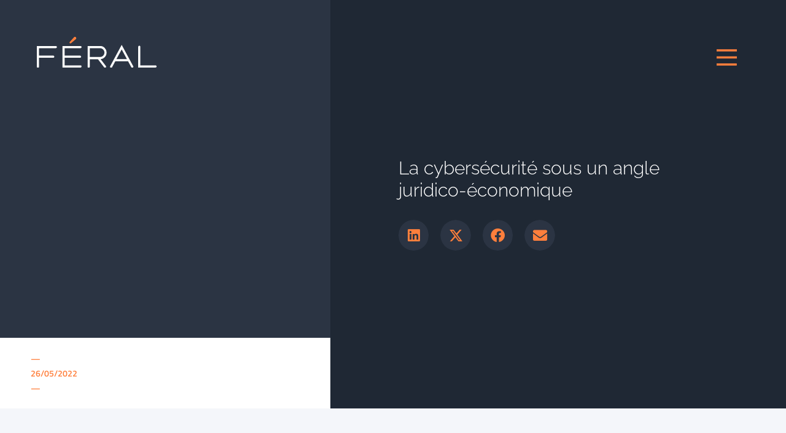

--- FILE ---
content_type: text/html; charset=UTF-8
request_url: https://feral.law/actualite/la-cybersecurite-sous-un-angle-juridico-economique/
body_size: 18874
content:
<!doctype html>
<html lang="fr-FR">
<head>
	<meta charset="UTF-8">
	<meta name="viewport" content="width=device-width, initial-scale=1">
	<link rel="profile" href="https://gmpg.org/xfn/11">
	<meta name='robots' content='index, follow, max-image-preview:large, max-snippet:-1, max-video-preview:-1' />

	<!-- This site is optimized with the Yoast SEO plugin v26.7 - https://yoast.com/wordpress/plugins/seo/ -->
	<title>La cybersécurité sous un angle juridico-économique &#8226; Féral</title>
	<link rel="canonical" href="https://feral.law/actualite/la-cybersecurite-sous-un-angle-juridico-economique/" />
	<meta property="og:locale" content="fr_FR" />
	<meta property="og:type" content="article" />
	<meta property="og:title" content="La cybersécurité sous un angle juridico-économique &#8226; Féral" />
	<meta property="og:url" content="https://feral.law/actualite/la-cybersecurite-sous-un-angle-juridico-economique/" />
	<meta property="og:site_name" content="Féral" />
	<meta property="article:modified_time" content="2022-06-14T07:47:10+00:00" />
	<meta property="og:image" content="https://feral.law/wp-content/uploads/2022/02/miniature.jpg" />
	<meta property="og:image:width" content="1000" />
	<meta property="og:image:height" content="563" />
	<meta property="og:image:type" content="image/jpeg" />
	<meta name="twitter:card" content="summary_large_image" />
	<script type="application/ld+json" class="yoast-schema-graph">{"@context":"https://schema.org","@graph":[{"@type":"WebPage","@id":"https://feral.law/actualite/la-cybersecurite-sous-un-angle-juridico-economique/","url":"https://feral.law/actualite/la-cybersecurite-sous-un-angle-juridico-economique/","name":"La cybersécurité sous un angle juridico-économique &#8226; Féral","isPartOf":{"@id":"https://feral.law/#website"},"datePublished":"2022-05-26T07:45:00+00:00","dateModified":"2022-06-14T07:47:10+00:00","breadcrumb":{"@id":"https://feral.law/actualite/la-cybersecurite-sous-un-angle-juridico-economique/#breadcrumb"},"inLanguage":"fr-FR","potentialAction":[{"@type":"ReadAction","target":["https://feral.law/actualite/la-cybersecurite-sous-un-angle-juridico-economique/"]}]},{"@type":"BreadcrumbList","@id":"https://feral.law/actualite/la-cybersecurite-sous-un-angle-juridico-economique/#breadcrumb","itemListElement":[{"@type":"ListItem","position":1,"name":"Accueil","item":"https://feral.law/"},{"@type":"ListItem","position":2,"name":"La cybersécurité sous un angle juridico-économique"}]},{"@type":"WebSite","@id":"https://feral.law/#website","url":"https://feral.law/","name":"Féral","description":"Des avocats, des solutions, des résultats.","publisher":{"@id":"https://feral.law/#organization"},"potentialAction":[{"@type":"SearchAction","target":{"@type":"EntryPoint","urlTemplate":"https://feral.law/?s={search_term_string}"},"query-input":{"@type":"PropertyValueSpecification","valueRequired":true,"valueName":"search_term_string"}}],"inLanguage":"fr-FR"},{"@type":"Organization","@id":"https://feral.law/#organization","name":"Féral","url":"https://feral.law/","logo":{"@type":"ImageObject","inLanguage":"fr-FR","@id":"https://feral.law/#/schema/logo/image/","url":"https://feral.law/wp-content/uploads/2022/01/logo2.svg","contentUrl":"https://feral.law/wp-content/uploads/2022/01/logo2.svg","width":192,"height":48,"caption":"Féral"},"image":{"@id":"https://feral.law/#/schema/logo/image/"}}]}</script>
	<!-- / Yoast SEO plugin. -->


<link rel="alternate" type="application/rss+xml" title="Féral &raquo; Flux" href="https://feral.law/feed/" />
<link rel="alternate" title="oEmbed (JSON)" type="application/json+oembed" href="https://feral.law/wp-json/oembed/1.0/embed?url=https%3A%2F%2Fferal.law%2Factualite%2Fla-cybersecurite-sous-un-angle-juridico-economique%2F" />
<link rel="alternate" title="oEmbed (XML)" type="text/xml+oembed" href="https://feral.law/wp-json/oembed/1.0/embed?url=https%3A%2F%2Fferal.law%2Factualite%2Fla-cybersecurite-sous-un-angle-juridico-economique%2F&#038;format=xml" />
<style id='wp-img-auto-sizes-contain-inline-css'>
img:is([sizes=auto i],[sizes^="auto," i]){contain-intrinsic-size:3000px 1500px}
/*# sourceURL=wp-img-auto-sizes-contain-inline-css */
</style>
<style id='wp-emoji-styles-inline-css'>

	img.wp-smiley, img.emoji {
		display: inline !important;
		border: none !important;
		box-shadow: none !important;
		height: 1em !important;
		width: 1em !important;
		margin: 0 0.07em !important;
		vertical-align: -0.1em !important;
		background: none !important;
		padding: 0 !important;
	}
/*# sourceURL=wp-emoji-styles-inline-css */
</style>
<link rel='stylesheet' id='wp-block-library-css' href='https://feral.law/wp-includes/css/dist/block-library/style.min.css?ver=6.9' media='all' />
<style id='global-styles-inline-css'>
:root{--wp--preset--aspect-ratio--square: 1;--wp--preset--aspect-ratio--4-3: 4/3;--wp--preset--aspect-ratio--3-4: 3/4;--wp--preset--aspect-ratio--3-2: 3/2;--wp--preset--aspect-ratio--2-3: 2/3;--wp--preset--aspect-ratio--16-9: 16/9;--wp--preset--aspect-ratio--9-16: 9/16;--wp--preset--color--black: #000000;--wp--preset--color--cyan-bluish-gray: #abb8c3;--wp--preset--color--white: #ffffff;--wp--preset--color--pale-pink: #f78da7;--wp--preset--color--vivid-red: #cf2e2e;--wp--preset--color--luminous-vivid-orange: #ff6900;--wp--preset--color--luminous-vivid-amber: #fcb900;--wp--preset--color--light-green-cyan: #7bdcb5;--wp--preset--color--vivid-green-cyan: #00d084;--wp--preset--color--pale-cyan-blue: #8ed1fc;--wp--preset--color--vivid-cyan-blue: #0693e3;--wp--preset--color--vivid-purple: #9b51e0;--wp--preset--gradient--vivid-cyan-blue-to-vivid-purple: linear-gradient(135deg,rgb(6,147,227) 0%,rgb(155,81,224) 100%);--wp--preset--gradient--light-green-cyan-to-vivid-green-cyan: linear-gradient(135deg,rgb(122,220,180) 0%,rgb(0,208,130) 100%);--wp--preset--gradient--luminous-vivid-amber-to-luminous-vivid-orange: linear-gradient(135deg,rgb(252,185,0) 0%,rgb(255,105,0) 100%);--wp--preset--gradient--luminous-vivid-orange-to-vivid-red: linear-gradient(135deg,rgb(255,105,0) 0%,rgb(207,46,46) 100%);--wp--preset--gradient--very-light-gray-to-cyan-bluish-gray: linear-gradient(135deg,rgb(238,238,238) 0%,rgb(169,184,195) 100%);--wp--preset--gradient--cool-to-warm-spectrum: linear-gradient(135deg,rgb(74,234,220) 0%,rgb(151,120,209) 20%,rgb(207,42,186) 40%,rgb(238,44,130) 60%,rgb(251,105,98) 80%,rgb(254,248,76) 100%);--wp--preset--gradient--blush-light-purple: linear-gradient(135deg,rgb(255,206,236) 0%,rgb(152,150,240) 100%);--wp--preset--gradient--blush-bordeaux: linear-gradient(135deg,rgb(254,205,165) 0%,rgb(254,45,45) 50%,rgb(107,0,62) 100%);--wp--preset--gradient--luminous-dusk: linear-gradient(135deg,rgb(255,203,112) 0%,rgb(199,81,192) 50%,rgb(65,88,208) 100%);--wp--preset--gradient--pale-ocean: linear-gradient(135deg,rgb(255,245,203) 0%,rgb(182,227,212) 50%,rgb(51,167,181) 100%);--wp--preset--gradient--electric-grass: linear-gradient(135deg,rgb(202,248,128) 0%,rgb(113,206,126) 100%);--wp--preset--gradient--midnight: linear-gradient(135deg,rgb(2,3,129) 0%,rgb(40,116,252) 100%);--wp--preset--font-size--small: 13px;--wp--preset--font-size--medium: 20px;--wp--preset--font-size--large: 36px;--wp--preset--font-size--x-large: 42px;--wp--preset--spacing--20: 0.44rem;--wp--preset--spacing--30: 0.67rem;--wp--preset--spacing--40: 1rem;--wp--preset--spacing--50: 1.5rem;--wp--preset--spacing--60: 2.25rem;--wp--preset--spacing--70: 3.38rem;--wp--preset--spacing--80: 5.06rem;--wp--preset--shadow--natural: 6px 6px 9px rgba(0, 0, 0, 0.2);--wp--preset--shadow--deep: 12px 12px 50px rgba(0, 0, 0, 0.4);--wp--preset--shadow--sharp: 6px 6px 0px rgba(0, 0, 0, 0.2);--wp--preset--shadow--outlined: 6px 6px 0px -3px rgb(255, 255, 255), 6px 6px rgb(0, 0, 0);--wp--preset--shadow--crisp: 6px 6px 0px rgb(0, 0, 0);}:root { --wp--style--global--content-size: 800px;--wp--style--global--wide-size: 1200px; }:where(body) { margin: 0; }.wp-site-blocks > .alignleft { float: left; margin-right: 2em; }.wp-site-blocks > .alignright { float: right; margin-left: 2em; }.wp-site-blocks > .aligncenter { justify-content: center; margin-left: auto; margin-right: auto; }:where(.wp-site-blocks) > * { margin-block-start: 24px; margin-block-end: 0; }:where(.wp-site-blocks) > :first-child { margin-block-start: 0; }:where(.wp-site-blocks) > :last-child { margin-block-end: 0; }:root { --wp--style--block-gap: 24px; }:root :where(.is-layout-flow) > :first-child{margin-block-start: 0;}:root :where(.is-layout-flow) > :last-child{margin-block-end: 0;}:root :where(.is-layout-flow) > *{margin-block-start: 24px;margin-block-end: 0;}:root :where(.is-layout-constrained) > :first-child{margin-block-start: 0;}:root :where(.is-layout-constrained) > :last-child{margin-block-end: 0;}:root :where(.is-layout-constrained) > *{margin-block-start: 24px;margin-block-end: 0;}:root :where(.is-layout-flex){gap: 24px;}:root :where(.is-layout-grid){gap: 24px;}.is-layout-flow > .alignleft{float: left;margin-inline-start: 0;margin-inline-end: 2em;}.is-layout-flow > .alignright{float: right;margin-inline-start: 2em;margin-inline-end: 0;}.is-layout-flow > .aligncenter{margin-left: auto !important;margin-right: auto !important;}.is-layout-constrained > .alignleft{float: left;margin-inline-start: 0;margin-inline-end: 2em;}.is-layout-constrained > .alignright{float: right;margin-inline-start: 2em;margin-inline-end: 0;}.is-layout-constrained > .aligncenter{margin-left: auto !important;margin-right: auto !important;}.is-layout-constrained > :where(:not(.alignleft):not(.alignright):not(.alignfull)){max-width: var(--wp--style--global--content-size);margin-left: auto !important;margin-right: auto !important;}.is-layout-constrained > .alignwide{max-width: var(--wp--style--global--wide-size);}body .is-layout-flex{display: flex;}.is-layout-flex{flex-wrap: wrap;align-items: center;}.is-layout-flex > :is(*, div){margin: 0;}body .is-layout-grid{display: grid;}.is-layout-grid > :is(*, div){margin: 0;}body{padding-top: 0px;padding-right: 0px;padding-bottom: 0px;padding-left: 0px;}a:where(:not(.wp-element-button)){text-decoration: underline;}:root :where(.wp-element-button, .wp-block-button__link){background-color: #32373c;border-width: 0;color: #fff;font-family: inherit;font-size: inherit;font-style: inherit;font-weight: inherit;letter-spacing: inherit;line-height: inherit;padding-top: calc(0.667em + 2px);padding-right: calc(1.333em + 2px);padding-bottom: calc(0.667em + 2px);padding-left: calc(1.333em + 2px);text-decoration: none;text-transform: inherit;}.has-black-color{color: var(--wp--preset--color--black) !important;}.has-cyan-bluish-gray-color{color: var(--wp--preset--color--cyan-bluish-gray) !important;}.has-white-color{color: var(--wp--preset--color--white) !important;}.has-pale-pink-color{color: var(--wp--preset--color--pale-pink) !important;}.has-vivid-red-color{color: var(--wp--preset--color--vivid-red) !important;}.has-luminous-vivid-orange-color{color: var(--wp--preset--color--luminous-vivid-orange) !important;}.has-luminous-vivid-amber-color{color: var(--wp--preset--color--luminous-vivid-amber) !important;}.has-light-green-cyan-color{color: var(--wp--preset--color--light-green-cyan) !important;}.has-vivid-green-cyan-color{color: var(--wp--preset--color--vivid-green-cyan) !important;}.has-pale-cyan-blue-color{color: var(--wp--preset--color--pale-cyan-blue) !important;}.has-vivid-cyan-blue-color{color: var(--wp--preset--color--vivid-cyan-blue) !important;}.has-vivid-purple-color{color: var(--wp--preset--color--vivid-purple) !important;}.has-black-background-color{background-color: var(--wp--preset--color--black) !important;}.has-cyan-bluish-gray-background-color{background-color: var(--wp--preset--color--cyan-bluish-gray) !important;}.has-white-background-color{background-color: var(--wp--preset--color--white) !important;}.has-pale-pink-background-color{background-color: var(--wp--preset--color--pale-pink) !important;}.has-vivid-red-background-color{background-color: var(--wp--preset--color--vivid-red) !important;}.has-luminous-vivid-orange-background-color{background-color: var(--wp--preset--color--luminous-vivid-orange) !important;}.has-luminous-vivid-amber-background-color{background-color: var(--wp--preset--color--luminous-vivid-amber) !important;}.has-light-green-cyan-background-color{background-color: var(--wp--preset--color--light-green-cyan) !important;}.has-vivid-green-cyan-background-color{background-color: var(--wp--preset--color--vivid-green-cyan) !important;}.has-pale-cyan-blue-background-color{background-color: var(--wp--preset--color--pale-cyan-blue) !important;}.has-vivid-cyan-blue-background-color{background-color: var(--wp--preset--color--vivid-cyan-blue) !important;}.has-vivid-purple-background-color{background-color: var(--wp--preset--color--vivid-purple) !important;}.has-black-border-color{border-color: var(--wp--preset--color--black) !important;}.has-cyan-bluish-gray-border-color{border-color: var(--wp--preset--color--cyan-bluish-gray) !important;}.has-white-border-color{border-color: var(--wp--preset--color--white) !important;}.has-pale-pink-border-color{border-color: var(--wp--preset--color--pale-pink) !important;}.has-vivid-red-border-color{border-color: var(--wp--preset--color--vivid-red) !important;}.has-luminous-vivid-orange-border-color{border-color: var(--wp--preset--color--luminous-vivid-orange) !important;}.has-luminous-vivid-amber-border-color{border-color: var(--wp--preset--color--luminous-vivid-amber) !important;}.has-light-green-cyan-border-color{border-color: var(--wp--preset--color--light-green-cyan) !important;}.has-vivid-green-cyan-border-color{border-color: var(--wp--preset--color--vivid-green-cyan) !important;}.has-pale-cyan-blue-border-color{border-color: var(--wp--preset--color--pale-cyan-blue) !important;}.has-vivid-cyan-blue-border-color{border-color: var(--wp--preset--color--vivid-cyan-blue) !important;}.has-vivid-purple-border-color{border-color: var(--wp--preset--color--vivid-purple) !important;}.has-vivid-cyan-blue-to-vivid-purple-gradient-background{background: var(--wp--preset--gradient--vivid-cyan-blue-to-vivid-purple) !important;}.has-light-green-cyan-to-vivid-green-cyan-gradient-background{background: var(--wp--preset--gradient--light-green-cyan-to-vivid-green-cyan) !important;}.has-luminous-vivid-amber-to-luminous-vivid-orange-gradient-background{background: var(--wp--preset--gradient--luminous-vivid-amber-to-luminous-vivid-orange) !important;}.has-luminous-vivid-orange-to-vivid-red-gradient-background{background: var(--wp--preset--gradient--luminous-vivid-orange-to-vivid-red) !important;}.has-very-light-gray-to-cyan-bluish-gray-gradient-background{background: var(--wp--preset--gradient--very-light-gray-to-cyan-bluish-gray) !important;}.has-cool-to-warm-spectrum-gradient-background{background: var(--wp--preset--gradient--cool-to-warm-spectrum) !important;}.has-blush-light-purple-gradient-background{background: var(--wp--preset--gradient--blush-light-purple) !important;}.has-blush-bordeaux-gradient-background{background: var(--wp--preset--gradient--blush-bordeaux) !important;}.has-luminous-dusk-gradient-background{background: var(--wp--preset--gradient--luminous-dusk) !important;}.has-pale-ocean-gradient-background{background: var(--wp--preset--gradient--pale-ocean) !important;}.has-electric-grass-gradient-background{background: var(--wp--preset--gradient--electric-grass) !important;}.has-midnight-gradient-background{background: var(--wp--preset--gradient--midnight) !important;}.has-small-font-size{font-size: var(--wp--preset--font-size--small) !important;}.has-medium-font-size{font-size: var(--wp--preset--font-size--medium) !important;}.has-large-font-size{font-size: var(--wp--preset--font-size--large) !important;}.has-x-large-font-size{font-size: var(--wp--preset--font-size--x-large) !important;}
:root :where(.wp-block-pullquote){font-size: 1.5em;line-height: 1.6;}
/*# sourceURL=global-styles-inline-css */
</style>
<link rel='stylesheet' id='wpml-legacy-horizontal-list-0-css' href='https://feral.law/wp-content/plugins/sitepress-multilingual-cms/templates/language-switchers/legacy-list-horizontal/style.min.css?ver=1' media='all' />
<link rel='stylesheet' id='hello-elementor-css' href='https://feral.law/wp-content/themes/hello-elementor/assets/css/reset.css?ver=3.4.5' media='all' />
<link rel='stylesheet' id='hello-elementor-theme-style-css' href='https://feral.law/wp-content/themes/hello-elementor/assets/css/theme.css?ver=3.4.5' media='all' />
<link rel='stylesheet' id='hello-elementor-header-footer-css' href='https://feral.law/wp-content/themes/hello-elementor/assets/css/header-footer.css?ver=3.4.5' media='all' />
<link rel='stylesheet' id='elementor-frontend-css' href='https://feral.law/wp-content/uploads/elementor/css/custom-frontend.min.css?ver=1768592867' media='all' />
<link rel='stylesheet' id='widget-image-css' href='https://feral.law/wp-content/plugins/elementor/assets/css/widget-image.min.css?ver=3.34.1' media='all' />
<link rel='stylesheet' id='e-sticky-css' href='https://feral.law/wp-content/plugins/elementor-pro/assets/css/modules/sticky.min.css?ver=3.34.0' media='all' />
<link rel='stylesheet' id='e-animation-rotate-css' href='https://feral.law/wp-content/plugins/elementor/assets/lib/animations/styles/e-animation-rotate.min.css?ver=3.34.1' media='all' />
<link rel='stylesheet' id='e-animation-fadeIn-css' href='https://feral.law/wp-content/plugins/elementor/assets/lib/animations/styles/fadeIn.min.css?ver=3.34.1' media='all' />
<link rel='stylesheet' id='widget-nav-menu-css' href='https://feral.law/wp-content/uploads/elementor/css/custom-pro-widget-nav-menu.min.css?ver=1768592867' media='all' />
<link rel='stylesheet' id='widget-icon-list-css' href='https://feral.law/wp-content/uploads/elementor/css/custom-widget-icon-list.min.css?ver=1768592867' media='all' />
<link rel='stylesheet' id='widget-heading-css' href='https://feral.law/wp-content/plugins/elementor/assets/css/widget-heading.min.css?ver=3.34.1' media='all' />
<link rel='stylesheet' id='widget-spacer-css' href='https://feral.law/wp-content/plugins/elementor/assets/css/widget-spacer.min.css?ver=3.34.1' media='all' />
<link rel='stylesheet' id='e-animation-fadeInRight-css' href='https://feral.law/wp-content/plugins/elementor/assets/lib/animations/styles/fadeInRight.min.css?ver=3.34.1' media='all' />
<link rel='stylesheet' id='widget-share-buttons-css' href='https://feral.law/wp-content/plugins/elementor-pro/assets/css/widget-share-buttons.min.css?ver=3.34.0' media='all' />
<link rel='stylesheet' id='e-apple-webkit-css' href='https://feral.law/wp-content/uploads/elementor/css/custom-apple-webkit.min.css?ver=1768592867' media='all' />
<link rel='stylesheet' id='elementor-icons-shared-0-css' href='https://feral.law/wp-content/plugins/elementor/assets/lib/font-awesome/css/fontawesome.min.css?ver=5.15.3' media='all' />
<link rel='stylesheet' id='elementor-icons-fa-solid-css' href='https://feral.law/wp-content/plugins/elementor/assets/lib/font-awesome/css/solid.min.css?ver=5.15.3' media='all' />
<link rel='stylesheet' id='elementor-icons-fa-brands-css' href='https://feral.law/wp-content/plugins/elementor/assets/lib/font-awesome/css/brands.min.css?ver=5.15.3' media='all' />
<link rel='stylesheet' id='e-animation-fadeInUp-css' href='https://feral.law/wp-content/plugins/elementor/assets/lib/animations/styles/fadeInUp.min.css?ver=3.34.1' media='all' />
<link rel='stylesheet' id='widget-form-css' href='https://feral.law/wp-content/plugins/elementor-pro/assets/css/widget-form.min.css?ver=3.34.0' media='all' />
<link rel='stylesheet' id='elementor-icons-css' href='https://feral.law/wp-content/plugins/elementor/assets/lib/eicons/css/elementor-icons.min.css?ver=5.45.0' media='all' />
<link rel='stylesheet' id='elementor-post-12020-css' href='https://feral.law/wp-content/uploads/elementor/css/post-12020.css?ver=1768592867' media='all' />
<link rel='stylesheet' id='elementor-post-12659-css' href='https://feral.law/wp-content/uploads/elementor/css/post-12659.css?ver=1768592867' media='all' />
<link rel='stylesheet' id='elementor-post-17422-css' href='https://feral.law/wp-content/uploads/elementor/css/post-17422.css?ver=1768592867' media='all' />
<link rel='stylesheet' id='elementor-post-15156-css' href='https://feral.law/wp-content/uploads/elementor/css/post-15156.css?ver=1768592867' media='all' />
<link rel='stylesheet' id='ecs-styles-css' href='https://feral.law/wp-content/plugins/ele-custom-skin/assets/css/ecs-style.css?ver=3.1.9' media='all' />
<link rel='stylesheet' id='elementor-post-12544-css' href='https://feral.law/wp-content/uploads/elementor/css/post-12544.css?ver=1645179898' media='all' />
<link rel='stylesheet' id='elementor-post-12597-css' href='https://feral.law/wp-content/uploads/elementor/css/post-12597.css?ver=1645180030' media='all' />
<link rel='stylesheet' id='elementor-post-12601-css' href='https://feral.law/wp-content/uploads/elementor/css/post-12601.css?ver=1645180053' media='all' />
<link rel='stylesheet' id='elementor-post-12940-css' href='https://feral.law/wp-content/uploads/elementor/css/post-12940.css?ver=1654109904' media='all' />
<link rel='stylesheet' id='elementor-post-14187-css' href='https://feral.law/wp-content/uploads/elementor/css/post-14187.css?ver=1760626337' media='all' />
<link rel='stylesheet' id='elementor-post-14217-css' href='https://feral.law/wp-content/uploads/elementor/css/post-14217.css?ver=1643653262' media='all' />
<link rel='stylesheet' id='elementor-post-14769-css' href='https://feral.law/wp-content/uploads/elementor/css/post-14769.css?ver=1654109855' media='all' />
<link rel='stylesheet' id='elementor-post-14829-css' href='https://feral.law/wp-content/uploads/elementor/css/post-14829.css?ver=1643653491' media='all' />
<link rel='stylesheet' id='elementor-post-14871-css' href='https://feral.law/wp-content/uploads/elementor/css/post-14871.css?ver=1645190701' media='all' />
<link rel='stylesheet' id='elementor-post-14976-css' href='https://feral.law/wp-content/uploads/elementor/css/post-14976.css?ver=1645184022' media='all' />
<link rel='stylesheet' id='elementor-post-15203-css' href='https://feral.law/wp-content/uploads/elementor/css/post-15203.css?ver=1648659210' media='all' />
<link rel='stylesheet' id='elementor-post-15548-css' href='https://feral.law/wp-content/uploads/elementor/css/post-15548.css?ver=1643653667' media='all' />
<link rel='stylesheet' id='elementor-post-15662-css' href='https://feral.law/wp-content/uploads/elementor/css/post-15662.css?ver=1643653730' media='all' />
<link rel='stylesheet' id='elementor-post-18807-css' href='https://feral.law/wp-content/uploads/elementor/css/post-18807.css?ver=1704932479' media='all' />
<link rel='stylesheet' id='elementor-post-18829-css' href='https://feral.law/wp-content/uploads/elementor/css/post-18829.css?ver=1704933590' media='all' />
<link rel='stylesheet' id='elementor-post-18832-css' href='https://feral.law/wp-content/uploads/elementor/css/post-18832.css?ver=1704933619' media='all' />
<link rel='stylesheet' id='elementor-post-18835-css' href='https://feral.law/wp-content/uploads/elementor/css/post-18835.css?ver=1704933657' media='all' />
<link rel='stylesheet' id='elementor-gf-local-raleway-css' href='https://feral.law/wp-content/uploads/elementor/google-fonts/css/raleway.css?ver=1742813843' media='all' />
<link rel='stylesheet' id='elementor-gf-local-titilliumweb-css' href='https://feral.law/wp-content/uploads/elementor/google-fonts/css/titilliumweb.css?ver=1742813844' media='all' />
<script id="wpml-cookie-js-extra">
var wpml_cookies = {"wp-wpml_current_language":{"value":"fr","expires":1,"path":"/"}};
var wpml_cookies = {"wp-wpml_current_language":{"value":"fr","expires":1,"path":"/"}};
//# sourceURL=wpml-cookie-js-extra
</script>
<script src="https://feral.law/wp-content/plugins/sitepress-multilingual-cms/res/js/cookies/language-cookie.js?ver=486900" id="wpml-cookie-js" defer data-wp-strategy="defer"></script>
<script src="https://feral.law/wp-includes/js/jquery/jquery.min.js?ver=3.7.1" id="jquery-core-js"></script>
<script src="https://feral.law/wp-includes/js/jquery/jquery-migrate.min.js?ver=3.4.1" id="jquery-migrate-js"></script>
<script id="ecs_ajax_load-js-extra">
var ecs_ajax_params = {"ajaxurl":"https://feral.law/wp-admin/admin-ajax.php","posts":"{\"page\":0,\"post_type\":\"actualite\",\"error\":\"\",\"m\":\"\",\"p\":17976,\"post_parent\":\"\",\"subpost\":\"\",\"subpost_id\":\"\",\"attachment\":\"\",\"attachment_id\":0,\"pagename\":\"\",\"page_id\":\"\",\"second\":\"\",\"minute\":\"\",\"hour\":\"\",\"day\":0,\"monthnum\":0,\"year\":0,\"w\":0,\"category_name\":\"\",\"tag\":\"\",\"cat\":\"\",\"tag_id\":\"\",\"author\":\"\",\"author_name\":\"\",\"feed\":\"\",\"tb\":\"\",\"paged\":0,\"meta_key\":\"\",\"meta_value\":\"\",\"preview\":\"\",\"s\":\"\",\"sentence\":\"\",\"title\":\"\",\"fields\":\"all\",\"menu_order\":\"\",\"embed\":\"\",\"category__in\":[],\"category__not_in\":[],\"category__and\":[],\"post__in\":[],\"post__not_in\":[],\"post_name__in\":[],\"tag__in\":[],\"tag__not_in\":[],\"tag__and\":[],\"tag_slug__in\":[],\"tag_slug__and\":[],\"post_parent__in\":[],\"post_parent__not_in\":[],\"author__in\":[],\"author__not_in\":[],\"search_columns\":[],\"name\":\"la-cybersecurite-sous-un-angle-juridico-economique\",\"ignore_sticky_posts\":false,\"suppress_filters\":false,\"cache_results\":true,\"update_post_term_cache\":true,\"update_menu_item_cache\":false,\"lazy_load_term_meta\":true,\"update_post_meta_cache\":true,\"posts_per_page\":10,\"nopaging\":false,\"comments_per_page\":\"50\",\"no_found_rows\":false,\"order\":\"DESC\",\"actualite\":\"la-cybersecurite-sous-un-angle-juridico-economique\"}"};
//# sourceURL=ecs_ajax_load-js-extra
</script>
<script src="https://feral.law/wp-content/plugins/ele-custom-skin/assets/js/ecs_ajax_pagination.js?ver=3.1.9" id="ecs_ajax_load-js"></script>
<script src="https://feral.law/wp-content/plugins/ele-custom-skin/assets/js/ecs.js?ver=3.1.9" id="ecs-script-js"></script>
<link rel="https://api.w.org/" href="https://feral.law/wp-json/" /><link rel="alternate" title="JSON" type="application/json" href="https://feral.law/wp-json/wp/v2/actualite/17976" /><link rel="EditURI" type="application/rsd+xml" title="RSD" href="https://feral.law/xmlrpc.php?rsd" />
<meta name="generator" content="WordPress 6.9" />
<link rel='shortlink' href='https://feral.law/?p=17976' />
<meta name="generator" content="WPML ver:4.8.6 stt:1,4;" />
<meta name="generator" content="Elementor 3.34.1; features: additional_custom_breakpoints; settings: css_print_method-external, google_font-enabled, font_display-auto">
<meta name="keywords" content="< TDM-RESERVATION: 1>" />
			<style>
				.e-con.e-parent:nth-of-type(n+4):not(.e-lazyloaded):not(.e-no-lazyload),
				.e-con.e-parent:nth-of-type(n+4):not(.e-lazyloaded):not(.e-no-lazyload) * {
					background-image: none !important;
				}
				@media screen and (max-height: 1024px) {
					.e-con.e-parent:nth-of-type(n+3):not(.e-lazyloaded):not(.e-no-lazyload),
					.e-con.e-parent:nth-of-type(n+3):not(.e-lazyloaded):not(.e-no-lazyload) * {
						background-image: none !important;
					}
				}
				@media screen and (max-height: 640px) {
					.e-con.e-parent:nth-of-type(n+2):not(.e-lazyloaded):not(.e-no-lazyload),
					.e-con.e-parent:nth-of-type(n+2):not(.e-lazyloaded):not(.e-no-lazyload) * {
						background-image: none !important;
					}
				}
			</style>
			<link rel="icon" href="https://feral.law/wp-content/uploads/2022/01/cropped-favicon-32x32.webp" sizes="32x32" />
<link rel="icon" href="https://feral.law/wp-content/uploads/2022/01/cropped-favicon-192x192.webp" sizes="192x192" />
<link rel="apple-touch-icon" href="https://feral.law/wp-content/uploads/2022/01/cropped-favicon-180x180.webp" />
<meta name="msapplication-TileImage" content="https://feral.law/wp-content/uploads/2022/01/cropped-favicon-270x270.webp" />
</head>
<body class="wp-singular actualite-template-default single single-actualite postid-17976 wp-custom-logo wp-embed-responsive wp-theme-hello-elementor hello-elementor-default elementor-default elementor-kit-12020 elementor-page-15156">


<a class="skip-link screen-reader-text" href="#content">Aller au contenu</a>

		<header data-elementor-type="header" data-elementor-id="12659" class="elementor elementor-12659 elementor-location-header" data-elementor-post-type="elementor_library">
					<section class="elementor-section elementor-top-section elementor-element elementor-element-2624b68 elementor-section-boxed elementor-section-height-default elementor-section-height-default" data-id="2624b68" data-element_type="section">
						<div class="elementor-container elementor-column-gap-default">
					<div class="elementor-column elementor-col-50 elementor-top-column elementor-element elementor-element-bc702c5" data-id="bc702c5" data-element_type="column">
			<div class="elementor-widget-wrap elementor-element-populated">
						<div class="elementor-element elementor-element-9403081 elementor-widget__width-auto elementor-widget elementor-widget-image" data-id="9403081" data-element_type="widget" data-widget_type="image.default">
				<div class="elementor-widget-container">
																<a href="https://feral.law">
							<img width="192" height="48" src="https://feral.law/wp-content/uploads/2021/12/logo.svg" class="attachment-large size-large wp-image-12513" alt="Cabinet Féral" />								</a>
															</div>
				</div>
					</div>
		</div>
				<div class="elementor-column elementor-col-50 elementor-top-column elementor-element elementor-element-53bc1af" data-id="53bc1af" data-element_type="column">
			<div class="elementor-widget-wrap elementor-element-populated">
						<div class="elementor-element elementor-element-5ae0b98 elementor-widget__width-initial selecteur-langue elementor-hidden-mobile elementor-widget elementor-widget-wpml-language-switcher" data-id="5ae0b98" data-element_type="widget" data-widget_type="wpml-language-switcher.default">
				<div class="elementor-widget-container">
					<div class="wpml-elementor-ls"></div>				</div>
				</div>
				<div class="elementor-element elementor-element-430f4f0 elementor-widget__width-auto elementor-view-default elementor-widget elementor-widget-icon" data-id="430f4f0" data-element_type="widget" data-settings="{&quot;sticky&quot;:&quot;top&quot;,&quot;sticky_offset&quot;:135,&quot;sticky_offset_tablet&quot;:76,&quot;sticky_offset_mobile&quot;:66,&quot;sticky_on&quot;:[&quot;desktop&quot;,&quot;tablet&quot;,&quot;mobile&quot;],&quot;sticky_effects_offset&quot;:0,&quot;sticky_anchor_link_offset&quot;:0}" data-widget_type="icon.default">
				<div class="elementor-widget-container">
							<div class="elementor-icon-wrapper">
			<a class="elementor-icon" href="#elementor-action%3Aaction%3Dpopup%3Aopen%26settings%3DeyJpZCI6MTU3MTYsInRvZ2dsZSI6ZmFsc2V9">
			<svg xmlns="http://www.w3.org/2000/svg" xmlns:xlink="http://www.w3.org/1999/xlink" id="Menu" x="0px" y="0px" viewBox="0 0 33.8 27.2" style="enable-background:new 0 0 33.8 27.2;" xml:space="preserve"><g id="Groupe_769">	<path id="Menu-2" d="M0,26.2v-2.5h33.6v2.5H0z M0,14.3v-2.5h33.8v2.5H0z M0,2.5V0h33.8v2.5H0z"></path>	<path id="Menu-3" d="M0,27.2v-2.5h33.6v2.5H0z M0,15.3v-2.5h33.8v2.5H0z M0,3.5V1h33.8v2.5H0z"></path></g></svg>			</a>
		</div>
						</div>
				</div>
					</div>
		</div>
					</div>
		</section>
				</header>
				<div data-elementor-type="single-post" data-elementor-id="15156" class="elementor elementor-15156 elementor-location-single post-17976 actualite type-actualite status-publish hentry" data-elementor-post-type="elementor_library">
					<section class="elementor-section elementor-top-section elementor-element elementor-element-bf3986e elementor-section-full_width elementor-section-height-default elementor-section-height-default" data-id="bf3986e" data-element_type="section" data-settings="{&quot;background_background&quot;:&quot;classic&quot;}">
						<div class="elementor-container elementor-column-gap-default">
					<div class="elementor-column elementor-col-50 elementor-top-column elementor-element elementor-element-d8bf1bb" data-id="d8bf1bb" data-element_type="column">
			<div class="elementor-widget-wrap elementor-element-populated">
					<div class="elementor-background-overlay"></div>
						<div class="elementor-element elementor-element-0b07d48 animated-slow elementor-invisible elementor-widget elementor-widget-theme-post-featured-image elementor-widget-image" data-id="0b07d48" data-element_type="widget" data-settings="{&quot;_animation&quot;:&quot;fadeIn&quot;}" data-widget_type="theme-post-featured-image.default">
				<div class="elementor-widget-container">
															<img src="https://feral.pdgm.fr/wp-content/uploads/2021/12/fond.webp" title="" alt="" loading="lazy" />															</div>
				</div>
				<div class="elementor-element elementor-element-3fd1154 elementor-align-start elementor-hidden-mobile elementor-icon-list--layout-traditional elementor-list-item-link-full_width elementor-widget elementor-widget-icon-list" data-id="3fd1154" data-element_type="widget" data-widget_type="icon-list.default">
				<div class="elementor-widget-container">
							<ul class="elementor-icon-list-items">
							<li class="elementor-icon-list-item">
										<span class="elementor-icon-list-text">—</span>
									</li>
								<li class="elementor-icon-list-item">
										<span class="elementor-icon-list-text">26/05/2022</span>
									</li>
								<li class="elementor-icon-list-item">
										<span class="elementor-icon-list-text">—</span>
									</li>
						</ul>
						</div>
				</div>
					</div>
		</div>
				<div class="elementor-column elementor-col-50 elementor-top-column elementor-element elementor-element-8902949" data-id="8902949" data-element_type="column" data-settings="{&quot;background_background&quot;:&quot;classic&quot;}">
			<div class="elementor-widget-wrap elementor-element-populated">
						<div class="elementor-element elementor-element-20f11e6 elementor-invisible elementor-widget elementor-widget-heading" data-id="20f11e6" data-element_type="widget" data-settings="{&quot;_animation&quot;:&quot;fadeIn&quot;}" data-widget_type="heading.default">
				<div class="elementor-widget-container">
					<h1 class="elementor-heading-title elementor-size-default">La cybersécurité sous un angle juridico-économique</h1>				</div>
				</div>
				<div class="elementor-element elementor-element-3e2f518 elementor-widget__width-auto elementor-hidden-mobile elementor-hidden-tablet elementor-view-default elementor-invisible elementor-widget elementor-widget-icon" data-id="3e2f518" data-element_type="widget" data-settings="{&quot;_animation&quot;:&quot;fadeInRight&quot;,&quot;_animation_delay&quot;:250}" data-widget_type="icon.default">
				<div class="elementor-widget-container">
							<div class="elementor-icon-wrapper">
			<div class="elementor-icon">
			<svg xmlns="http://www.w3.org/2000/svg" xmlns:xlink="http://www.w3.org/1999/xlink" id="Calque_1" x="0px" y="0px" viewBox="0 0 66.6 29.1" style="enable-background:new 0 0 66.6 29.1;" xml:space="preserve"><g id="Groupe_614" transform="translate(-249.936 -754.443)">	<path id="Ligne_21" d="M249.9,767.5h64.5v3h-64.5V767.5z"></path>	<path id="Ligne_28" d="M314.3,766.9l2.1,2.1l-14.5,14.6l-2.1-2.1L314.3,766.9z"></path>	<path id="Ligne_29" d="M302,754.5l14.5,14.4l-2.1,2.1l-14.5-14.4L302,754.5z"></path></g></svg>			</div>
		</div>
						</div>
				</div>
				<div class="elementor-element elementor-element-7adc080 elementor-share-buttons--view-icon elementor-share-buttons--skin-minimal elementor-share-buttons--shape-circle elementor-share-buttons--color-custom elementor-widget__width-auto elementor-grid-0 elementor-invisible elementor-widget elementor-widget-share-buttons" data-id="7adc080" data-element_type="widget" data-settings="{&quot;_animation&quot;:&quot;fadeIn&quot;,&quot;_animation_delay&quot;:500}" data-widget_type="share-buttons.default">
				<div class="elementor-widget-container">
							<div class="elementor-grid" role="list">
								<div class="elementor-grid-item" role="listitem">
						<div class="elementor-share-btn elementor-share-btn_linkedin" role="button" tabindex="0" aria-label="Partager sur linkedin">
															<span class="elementor-share-btn__icon">
								<i class="fab fa-linkedin" aria-hidden="true"></i>							</span>
																				</div>
					</div>
									<div class="elementor-grid-item" role="listitem">
						<div class="elementor-share-btn elementor-share-btn_x-twitter" role="button" tabindex="0" aria-label="Partager sur x-twitter">
															<span class="elementor-share-btn__icon">
								<i class="fab fa-x-twitter" aria-hidden="true"></i>							</span>
																				</div>
					</div>
									<div class="elementor-grid-item" role="listitem">
						<div class="elementor-share-btn elementor-share-btn_facebook" role="button" tabindex="0" aria-label="Partager sur facebook">
															<span class="elementor-share-btn__icon">
								<i class="fab fa-facebook" aria-hidden="true"></i>							</span>
																				</div>
					</div>
									<div class="elementor-grid-item" role="listitem">
						<div class="elementor-share-btn elementor-share-btn_email" role="button" tabindex="0" aria-label="Partager sur email">
															<span class="elementor-share-btn__icon">
								<i class="fas fa-envelope" aria-hidden="true"></i>							</span>
																				</div>
					</div>
						</div>
						</div>
				</div>
					</div>
		</div>
					</div>
		</section>
				<section class="elementor-section elementor-top-section elementor-element elementor-element-f8eb36d elementor-section-boxed elementor-section-height-default elementor-section-height-default" data-id="f8eb36d" data-element_type="section" data-settings="{&quot;background_background&quot;:&quot;classic&quot;}">
						<div class="elementor-container elementor-column-gap-default">
					<div class="elementor-column elementor-col-100 elementor-top-column elementor-element elementor-element-d8e9eb4" data-id="d8e9eb4" data-element_type="column">
			<div class="elementor-widget-wrap elementor-element-populated">
						<div class="elementor-element elementor-element-ee4730e elementor-align-start elementor-hidden-desktop elementor-hidden-tablet elementor-icon-list--layout-traditional elementor-list-item-link-full_width elementor-widget elementor-widget-icon-list" data-id="ee4730e" data-element_type="widget" data-widget_type="icon-list.default">
				<div class="elementor-widget-container">
							<ul class="elementor-icon-list-items">
							<li class="elementor-icon-list-item">
										<span class="elementor-icon-list-text">—</span>
									</li>
								<li class="elementor-icon-list-item">
										<span class="elementor-icon-list-text">26/05/2022</span>
									</li>
								<li class="elementor-icon-list-item">
										<span class="elementor-icon-list-text">—</span>
									</li>
						</ul>
						</div>
				</div>
				<div class="elementor-element elementor-element-7b88fb7 elementor-align-center elementor-mobile-align-center elementor-widget-mobile__width-initial elementor-invisible elementor-widget elementor-widget-button" data-id="7b88fb7" data-element_type="widget" data-settings="{&quot;_animation&quot;:&quot;fadeInUp&quot;}" data-widget_type="button.default">
				<div class="elementor-widget-container">
									<div class="elementor-button-wrapper">
					<a class="elementor-button elementor-button-link elementor-size-sm" href="/publications">
						<span class="elementor-button-content-wrapper">
						<span class="elementor-button-icon">
				<svg xmlns="http://www.w3.org/2000/svg" xmlns:xlink="http://www.w3.org/1999/xlink" id="Calque_1" x="0px" y="0px" viewBox="0 0 66.6 29.1" style="enable-background:new 0 0 66.6 29.1;" xml:space="preserve"><g id="Groupe_614" transform="translate(-249.936 -754.443)">	<path id="Ligne_21" d="M316.5,770.6H252v-3h64.5V770.6z"></path>	<path id="Ligne_28" d="M252.1,771.2l-2.1-2.1l14.5-14.6l2.1,2.1L252.1,771.2z"></path>	<path id="Ligne_29" d="M264.4,783.6l-14.5-14.4l2.1-2.1l14.5,14.4L264.4,783.6z"></path></g></svg>			</span>
									<span class="elementor-button-text">Publications &amp; Actualités</span>
					</span>
					</a>
				</div>
								</div>
				</div>
					</div>
		</div>
					</div>
		</section>
				<section class="elementor-section elementor-top-section elementor-element elementor-element-745466a elementor-section-height-min-height elementor-section-boxed elementor-section-height-default elementor-section-items-middle" data-id="745466a" data-element_type="section" data-settings="{&quot;background_background&quot;:&quot;classic&quot;}">
							<div class="elementor-background-overlay"></div>
							<div class="elementor-container elementor-column-gap-default">
					<div class="elementor-column elementor-col-100 elementor-top-column elementor-element elementor-element-c1e633f" data-id="c1e633f" data-element_type="column">
			<div class="elementor-widget-wrap elementor-element-populated">
						<div class="elementor-element elementor-element-c78b38e elementor-widget__width-initial elementor-widget-tablet__width-initial elementor-invisible elementor-widget elementor-widget-heading" data-id="c78b38e" data-element_type="widget" data-settings="{&quot;_animation&quot;:&quot;fadeIn&quot;}" data-widget_type="heading.default">
				<div class="elementor-widget-container">
					<h2 class="elementor-heading-title elementor-size-default">Ne manquez pas nos prochaines publications</h2>				</div>
				</div>
				<div class="elementor-element elementor-element-606e4ec elementor-widget__width-initial elementor-button-align-stretch elementor-invisible elementor-widget elementor-widget-global elementor-global-15979 elementor-widget-form" data-id="606e4ec" data-element_type="widget" data-settings="{&quot;step_next_label&quot;:&quot;Suivant&quot;,&quot;step_previous_label&quot;:&quot;Pr\u00e9c\u00e9dent&quot;,&quot;_animation&quot;:&quot;fadeIn&quot;,&quot;button_width&quot;:&quot;100&quot;,&quot;step_type&quot;:&quot;number_text&quot;,&quot;step_icon_shape&quot;:&quot;circle&quot;}" data-widget_type="form.default">
				<div class="elementor-widget-container">
							<form class="elementor-form" method="post" name="Newsletter FR" aria-label="Newsletter FR">
			<input type="hidden" name="post_id" value="15156"/>
			<input type="hidden" name="form_id" value="606e4ec"/>
			<input type="hidden" name="referer_title" value="La cybersécurité sous un angle juridico-économique &#8226; Féral" />

							<input type="hidden" name="queried_id" value="17976"/>
			
			<div class="elementor-form-fields-wrapper elementor-labels-">
								<div class="elementor-field-type-email elementor-field-group elementor-column elementor-field-group-email elementor-col-100 elementor-field-required">
												<label for="form-field-email" class="elementor-field-label elementor-screen-only">
								E-mail							</label>
														<input size="1" type="email" name="form_fields[email]" id="form-field-email" class="elementor-field elementor-size-xs  elementor-field-textual" placeholder="E-mail" required="required">
											</div>
								<div class="elementor-field-group elementor-column elementor-field-type-submit elementor-col-100 e-form__buttons">
					<button class="elementor-button elementor-size-sm" type="submit">
						<span class="elementor-button-content-wrapper">
																						<span class="elementor-button-text">S'abonner à la newsletter</span>
													</span>
					</button>
				</div>
			</div>
		</form>
						</div>
				</div>
				<div class="elementor-element elementor-element-36172d2 elementor-invisible elementor-widget elementor-widget-text-editor" data-id="36172d2" data-element_type="widget" data-settings="{&quot;_animation&quot;:&quot;fadeIn&quot;}" data-widget_type="text-editor.default">
				<div class="elementor-widget-container">
									<p>Votre adresse email est traitée par FÉRAL afin de vous transmettre les publications et actualités du Cabinet. Vous pouvez vous désabonner à tout moment. Pour en savoir plus sur la manière dont sont traitées vos données et sur l’exercice de vos droits, veuillez consulter notre <a href="/politique">politique de protection des données personnelles</a>.</p>								</div>
				</div>
				<div class="elementor-element elementor-element-2e5014f elementor-widget elementor-widget-image" data-id="2e5014f" data-element_type="widget" data-widget_type="image.default">
				<div class="elementor-widget-container">
															<img width="549" height="307" src="https://feral.law/wp-content/uploads/2021/12/newsletter-1.svg" class="attachment-full size-full wp-image-12811" alt="" />															</div>
				</div>
					</div>
		</div>
					</div>
		</section>
				</div>
				<footer data-elementor-type="footer" data-elementor-id="17422" class="elementor elementor-17422 elementor-location-footer" data-elementor-post-type="elementor_library">
					<section class="elementor-section elementor-top-section elementor-element elementor-element-234702b elementor-section-height-min-height elementor-section-boxed elementor-section-height-default elementor-section-items-middle" data-id="234702b" data-element_type="section" data-settings="{&quot;background_background&quot;:&quot;classic&quot;}">
						<div class="elementor-container elementor-column-gap-default">
					<div class="elementor-column elementor-col-33 elementor-top-column elementor-element elementor-element-8b867c4 animated-slow elementor-invisible" data-id="8b867c4" data-element_type="column" data-settings="{&quot;animation&quot;:&quot;fadeIn&quot;}">
			<div class="elementor-widget-wrap elementor-element-populated">
						<div class="elementor-element elementor-element-b00bdc3 elementor-widget__width-auto elementor-widget elementor-widget-image" data-id="b00bdc3" data-element_type="widget" data-widget_type="image.default">
				<div class="elementor-widget-container">
																<a href="https://feral.law">
							<img width="192" height="48" src="https://feral.law/wp-content/uploads/2021/12/logo.svg" class="attachment-full size-full wp-image-12513" alt="Cabinet Féral" />								</a>
															</div>
				</div>
				<div class="elementor-element elementor-element-4eec70e elementor-hidden-mobile elementor-view-default elementor-widget elementor-widget-icon" data-id="4eec70e" data-element_type="widget" data-widget_type="icon.default">
				<div class="elementor-widget-container">
							<div class="elementor-icon-wrapper">
			<a class="elementor-icon elementor-animation-rotate" href="https://compliance-league.fr/" target="_blank">
			<svg xmlns="http://www.w3.org/2000/svg" xmlns:xlink="http://www.w3.org/1999/xlink" id="Groupe_432" x="0px" y="0px" viewBox="0 0 116.1 116.1" style="enable-background:new 0 0 116.1 116.1;" xml:space="preserve"><g id="Groupe_422" transform="translate(17.481 71.994)">	<circle id="Ellipse_13" cx="3.7" cy="3.7" r="3.7"></circle></g><g id="Groupe_423" transform="translate(91.058 71.994)">	<circle id="Ellipse_14" cx="3.7" cy="3.7" r="3.7"></circle></g><g id="Groupe_431">	<path id="Trac&#xE9;_249" d="M70.8,56.8c0,0.4,0.1,0.8,0.1,1.3c0,7.1-5.7,12.8-12.8,12.8S45.2,65.1,45.2,58C45.2,51,51,45.3,58,45.3  c1.9,0,3.8,0.4,5.5,1.2l3-3.5c-8.3-4.7-18.9-1.7-23.5,6.6c-4.7,8.3-1.7,18.9,6.6,23.5s18.9,1.7,23.5-6.6c2.4-4.3,2.9-9.4,1.3-14.1  L70.8,56.8z"></path>	<g id="Groupe_424" transform="translate(10.789 11.823)">		<path id="Trac&#xE9;_250" d="M11.4,51.3c-0.4,1-1.1,1.8-2,2.4c-1.8,1.2-4.2,1.3-6.2,0.3c-0.9-0.5-1.7-1.2-2.3-2.1   c-0.6-1-0.9-2-0.9-3.2c-0.1-0.9,0.1-1.9,0.4-2.7c0.3-0.8,0.8-1.5,1.4-2.1l1.7,1.6c-0.8,0.8-1.3,1.9-1.2,3c0,0.7,0.2,1.3,0.6,1.9   c0.3,0.5,0.8,1,1.4,1.2c1.2,0.6,2.7,0.5,3.8-0.2c0.5-0.3,1-0.8,1.2-1.4c0.3-0.6,0.4-1.3,0.4-1.9c0-1.1-0.6-2.2-1.5-2.8l1.5-1.8   c0.7,0.5,1.3,1.2,1.6,2c0.4,0.8,0.6,1.8,0.7,2.7C12,49.1,11.8,50.2,11.4,51.3z"></path>		<path id="Trac&#xE9;_251" d="M12,38.3c-0.8,0.7-1.7,1.2-2.8,1.4c-2.1,0.4-4.4-0.3-5.8-2C2.8,37,2.4,36,2.2,34.9   c-0.3-2.3,0.5-4.5,2.1-6.1c2.4-2.2,6.1-2.1,8.3,0.3c0.8,0.9,1.3,1.9,1.5,3.1C14.5,34.4,13.7,36.7,12,38.3L12,38.3z M11.8,32.8   c-0.1-0.6-0.4-1.2-0.8-1.7c-0.9-1-2.3-1.4-3.6-1.2c-0.6,0.1-1.2,0.4-1.7,0.8c-1,0.9-1.4,2.2-1.2,3.5c0.1,0.6,0.4,1.2,0.8,1.7   c0.9,1,2.3,1.4,3.6,1.2c0.6-0.1,1.2-0.4,1.7-0.8C11.6,35.5,12,34.1,11.8,32.8L11.8,32.8z"></path>		<path id="Trac&#xE9;_252" d="M24.5,19.4l-5-4.8l1.7,6.4l-0.8,0.9l-6.4-1.4l4.9,4.7l-1.7,1.8l-8.3-8.1l1.5-1.6l8.2,1.9l-2.2-8.1L18,9.5   l8.3,8L24.5,19.4z"></path>		<path id="Trac&#xE9;_253" d="M32.5,2.7c1.6,0,3,1,3.6,2.5c0.3,0.7,0.4,1.5,0.3,2.3c-0.2,0.8-0.5,1.5-1.1,2c-0.6,0.6-1.4,1.1-2.3,1.5   l-2.2,0.9l1.2,3l-2.5,1L25.2,5.1l4.6-1.9C30.7,2.8,31.6,2.7,32.5,2.7z M33.5,7.8c0.3-0.5,0.3-1.1,0-1.6c-0.2-0.5-0.6-1-1.1-1.2   c-0.6-0.2-1.3-0.1-1.9,0.2l-2,0.8L30,9.8L32,9C32.7,8.8,33.2,8.4,33.5,7.8L33.5,7.8z"></path>		<path id="Trac&#xE9;_254" d="M41.3,0.1L44,0l0.5,9.4l5.8-0.3l0.1,2.2l-8.5,0.4L41.3,0.1z"></path>		<path id="Trac&#xE9;_255" d="M55.4,0.6L58,1.1l-2.3,11.3l-2.6-0.5L55.4,0.6z"></path>		<path id="Trac&#xE9;_256" d="M67.5,14.7l-4.7-2.5l-2.1,1.7l-2.4-1.3l10-7.7l2.3,1.3l-0.9,12.6l-2.5-1.3L67.5,14.7z M67.7,12.6l0.5-4.8   l-3.7,3L67.7,12.6z"></path>		<path id="Trac&#xE9;_257" d="M86.9,21.2l-8.9,7.3l-1.4-1.7l1.8-8.9l-5.4,4.5l-1.7-2l8.9-7.3l1.4,1.7l-1.8,8.9l5.4-4.5L86.9,21.2z"></path>		<path id="Trac&#xE9;_258" d="M80.9,33.9c0.2-1,0.7-2,1.4-2.8c1.5-1.6,3.7-2.3,5.9-1.8c1,0.2,2,0.8,2.7,1.5c0.8,0.8,1.4,1.8,1.7,2.8   c0.3,0.9,0.4,1.8,0.3,2.8c-0.1,0.9-0.4,1.7-0.8,2.4l-2-1.2c0.6-0.9,0.8-2.1,0.4-3.2c-0.2-0.6-0.5-1.2-1-1.7   c-0.5-0.4-1-0.7-1.6-0.9c-1.3-0.2-2.7,0.2-3.7,1.1c-0.4,0.5-0.7,1-0.9,1.6c-0.1,0.7-0.1,1.3,0.1,2c0.3,1.1,1.1,2,2.2,2.4l-1,2.1   c-0.8-0.3-1.5-0.8-2.1-1.5c-0.6-0.7-1-1.5-1.3-2.4C80.7,36.2,80.7,35,80.9,33.9z"></path>		<path id="Trac&#xE9;_259" d="M84.4,53.7l-2.1-0.1l0.5-8.9l11.5,0.6L93.9,54l-2.1-0.1l0.3-6.1l-2.5-0.1L89.2,53l-2.1-0.1l0.3-5.4   l-2.7-0.1L84.4,53.7z"></path>	</g>	<g id="Groupe_425" transform="translate(24 81.791)">		<path id="Trac&#xE9;_260" d="M7,0.2l1.7,1.6L3,7.7l3.6,3.5l-1.3,1.4L0,7.4L7,0.2z"></path>		<path id="Trac&#xE9;_261" d="M16.8,17.3l-0.9,1.6l-6.8-3.7l4.8-8.8l6.6,3.6l-0.9,1.6L15,9.2l-1,1.9l4.1,2.2l-0.9,1.6l-4.1-2.2l-1.1,2   L16.8,17.3z"></path>		<path id="Trac&#xE9;_262" d="M27.9,20l-4.6-0.9L22.1,21l-2.3-0.5l6.3-9l2.2,0.4l2.5,10.7l-2.4-0.5L27.9,20z M27.5,18.1L26.7,14   l-2.3,3.5L27.5,18.1z"></path>		<path id="Trac&#xE9;_263" d="M41.4,16.7l2.1-0.3l0.5,4c-0.5,0.5-1.1,0.9-1.8,1.2c-0.7,0.3-1.4,0.5-2.1,0.6c-1,0.1-1.9,0-2.9-0.3   c-0.9-0.3-1.6-0.9-2.2-1.6c-1.1-1.5-1.4-3.5-0.7-5.3c0.4-0.8,1-1.6,1.7-2.1c0.8-0.6,1.7-0.9,2.7-1c0.8-0.1,1.6-0.1,2.4,0.1   c0.7,0.2,1.4,0.6,1.9,1.1L42,14.7c-0.7-0.6-1.7-0.9-2.7-0.8c-0.6,0.1-1.1,0.3-1.6,0.6c-0.4,0.3-0.8,0.8-1,1.3   c-0.4,1.1-0.3,2.3,0.4,3.3c0.3,0.4,0.8,0.8,1.3,1c0.5,0.2,1.1,0.3,1.7,0.2c0.6-0.1,1.2-0.3,1.7-0.6L41.4,16.7z"></path>		<path id="Trac&#xE9;_264" d="M50.4,18.4c-1.2-0.5-2.1-1.4-2.5-2.5l-2.4-5l2.1-1l2.4,5c0.8,1.6,1.8,2.1,3.2,1.4c0.6-0.2,1-0.7,1.2-1.3   c0.1-0.7,0-1.5-0.4-2.1l-2.4-5l2.1-1l2.4,5c1.1,2.4,0,5.2-2.4,6.2C52.6,18.7,51.4,18.7,50.4,18.4L50.4,18.4z"></path>		<path id="Trac&#xE9;_265" d="M67,5.8l1.3,1.3l-5.6,5.3l-6.9-7.2L61.3,0l1.3,1.3L58.7,5l1.5,1.6l3.4-3.2l1.2,1.3l-3.4,3.2l1.6,1.7   L67,5.8z"></path>	</g>	<g id="Groupe_426" transform="translate(27.496 27.496)">		<path id="Trac&#xE9;_266" d="M30.5,61.1C13.7,61.1,0,47.4,0,30.5C0,13.7,13.7,0,30.5,0c16.9,0,30.5,13.7,30.5,30.5   C61.1,47.4,47.4,61.1,30.5,61.1z M30.5,1.5c-16,0-29,13-29,29s13,29,29,29c16,0,29-13,29-29l0,0C59.6,14.5,46.6,1.5,30.5,1.5   L30.5,1.5z"></path>	</g>	<g id="Groupe_427" transform="translate(32.413 32.413)">		<path id="Trac&#xE9;_267" d="M25.6,51.3C11.5,51.3,0,39.8,0,25.6C0,11.5,11.5,0,25.6,0c14.2,0,25.6,11.5,25.6,25.6l0,0   C51.2,39.8,39.8,51.2,25.6,51.3z M25.6,1.5C12.3,1.5,1.5,12.3,1.5,25.6s10.8,24.1,24.1,24.1C39,49.8,49.8,39,49.8,25.6l0,0   C49.8,12.3,39,1.5,25.6,1.5z"></path>	</g>	<g id="Groupe_428">		<path id="Trac&#xE9;_268" d="M58,116.1c-32.1,0-58-26-58-58C0,26,26,0,58,0c32.1,0,58,26,58,58C116,90.1,90.1,116,58,116.1z M58,1.5   C26.8,1.5,1.5,26.8,1.5,58c0,31.2,25.3,56.5,56.5,56.5c31.2,0,56.5-25.3,56.5-56.5C114.5,26.8,89.2,1.5,58,1.5z"></path>	</g>	<g id="Groupe_429" transform="translate(4.887 4.887)">		<path id="Trac&#xE9;_269" d="M53.2,106.3C23.8,106.3,0,82.5,0,53.2C0,23.8,23.8,0,53.2,0c29.4,0,53.2,23.8,53.2,53.2   C106.3,82.5,82.5,106.3,53.2,106.3z M53.2,1.5C24.6,1.5,1.5,24.6,1.5,53.2s23.1,51.7,51.7,51.7s51.7-23.1,51.7-51.7l0,0   C104.8,24.6,81.7,1.5,53.2,1.5L53.2,1.5z"></path>	</g>	<g id="Groupe_430" transform="translate(48.626 35.182)">		<path id="Trac&#xE9;_270" d="M28.3,0L9.4,22.6L4,16.1l-4,4.8l9.4,11.3L32.6,4.4L28.3,0z"></path>	</g></g></svg>			</a>
		</div>
						</div>
				</div>
					</div>
		</div>
				<div class="elementor-column elementor-col-33 elementor-top-column elementor-element elementor-element-b454489 animated-slow elementor-invisible" data-id="b454489" data-element_type="column" data-settings="{&quot;animation&quot;:&quot;fadeIn&quot;}">
			<div class="elementor-widget-wrap elementor-element-populated">
						<div class="elementor-element elementor-element-088799e elementor-align-center elementor-widget elementor-widget-button" data-id="088799e" data-element_type="widget" data-widget_type="button.default">
				<div class="elementor-widget-container">
									<div class="elementor-button-wrapper">
					<a class="elementor-button elementor-button-link elementor-size-sm" href="/contact">
						<span class="elementor-button-content-wrapper">
									<span class="elementor-button-text">Contactez-nous</span>
					</span>
					</a>
				</div>
								</div>
				</div>
				<div class="elementor-element elementor-element-12703d5 elementor-widget elementor-widget-text-editor" data-id="12703d5" data-element_type="widget" data-widget_type="text-editor.default">
				<div class="elementor-widget-container">
									<p>24, rue Erlanger, 75016 Paris<br /><a href="mailto:contact@feral.law">contact@feral.law</a><br />Tél : <a href="tel:+33170712200">+33 (0)1 70 71 22 00</a></p>								</div>
				</div>
					</div>
		</div>
				<div class="elementor-column elementor-col-33 elementor-top-column elementor-element elementor-element-b4b7715 animated-slow elementor-invisible" data-id="b4b7715" data-element_type="column" data-settings="{&quot;animation&quot;:&quot;fadeIn&quot;}">
			<div class="elementor-widget-wrap elementor-element-populated">
						<div class="elementor-element elementor-element-dd44f8d elementor-nav-menu--dropdown-none elementor-widget__width-initial elementor-widget elementor-widget-nav-menu" data-id="dd44f8d" data-element_type="widget" data-settings="{&quot;submenu_icon&quot;:{&quot;value&quot;:&quot;&lt;i class=\&quot;\&quot; aria-hidden=\&quot;true\&quot;&gt;&lt;\/i&gt;&quot;,&quot;library&quot;:&quot;&quot;},&quot;layout&quot;:&quot;vertical&quot;}" data-widget_type="nav-menu.default">
				<div class="elementor-widget-container">
								<nav aria-label="Menu" class="elementor-nav-menu--main elementor-nav-menu__container elementor-nav-menu--layout-vertical e--pointer-none">
				<ul id="menu-1-dd44f8d" class="elementor-nav-menu sm-vertical"><li class="menu-item menu-item-type-post_type menu-item-object-page menu-item-17428"><a href="https://feral.law/cabinet/" class="elementor-item">Le Cabinet</a></li>
<li class="menu-item menu-item-type-custom menu-item-object-custom menu-item-17430"><a href="/equipe" class="elementor-item">Équipe</a></li>
<li class="menu-item menu-item-type-custom menu-item-object-custom menu-item-17431"><a href="/distinctions" class="elementor-item">Distinctions</a></li>
<li class="menu-item menu-item-type-post_type menu-item-object-page menu-item-17426"><a href="https://feral.law/expertises/" class="elementor-item">Expertises</a></li>
</ul>			</nav>
						<nav class="elementor-nav-menu--dropdown elementor-nav-menu__container" aria-hidden="true">
				<ul id="menu-2-dd44f8d" class="elementor-nav-menu sm-vertical"><li class="menu-item menu-item-type-post_type menu-item-object-page menu-item-17428"><a href="https://feral.law/cabinet/" class="elementor-item" tabindex="-1">Le Cabinet</a></li>
<li class="menu-item menu-item-type-custom menu-item-object-custom menu-item-17430"><a href="/equipe" class="elementor-item" tabindex="-1">Équipe</a></li>
<li class="menu-item menu-item-type-custom menu-item-object-custom menu-item-17431"><a href="/distinctions" class="elementor-item" tabindex="-1">Distinctions</a></li>
<li class="menu-item menu-item-type-post_type menu-item-object-page menu-item-17426"><a href="https://feral.law/expertises/" class="elementor-item" tabindex="-1">Expertises</a></li>
</ul>			</nav>
						</div>
				</div>
				<div class="elementor-element elementor-element-0ff7307 elementor-nav-menu--dropdown-none elementor-widget__width-initial elementor-widget elementor-widget-nav-menu" data-id="0ff7307" data-element_type="widget" data-settings="{&quot;submenu_icon&quot;:{&quot;value&quot;:&quot;&lt;i class=\&quot;\&quot; aria-hidden=\&quot;true\&quot;&gt;&lt;\/i&gt;&quot;,&quot;library&quot;:&quot;&quot;},&quot;layout&quot;:&quot;vertical&quot;}" data-widget_type="nav-menu.default">
				<div class="elementor-widget-container">
								<nav aria-label="Menu" class="elementor-nav-menu--main elementor-nav-menu__container elementor-nav-menu--layout-vertical e--pointer-none">
				<ul id="menu-1-0ff7307" class="elementor-nav-menu sm-vertical"><li class="menu-item menu-item-type-post_type menu-item-object-page menu-item-17436"><a href="https://feral.law/publications/" class="elementor-item">Publications &#038; Actualités</a></li>
<li class="menu-item menu-item-type-post_type menu-item-object-page menu-item-17437"><a href="https://feral.law/formations/" class="elementor-item">Formations</a></li>
<li class="menu-item menu-item-type-custom menu-item-object-custom menu-item-17438"><a href="https://careers.feral.law/" class="elementor-item">Nous rejoindre</a></li>
</ul>			</nav>
						<nav class="elementor-nav-menu--dropdown elementor-nav-menu__container" aria-hidden="true">
				<ul id="menu-2-0ff7307" class="elementor-nav-menu sm-vertical"><li class="menu-item menu-item-type-post_type menu-item-object-page menu-item-17436"><a href="https://feral.law/publications/" class="elementor-item" tabindex="-1">Publications &#038; Actualités</a></li>
<li class="menu-item menu-item-type-post_type menu-item-object-page menu-item-17437"><a href="https://feral.law/formations/" class="elementor-item" tabindex="-1">Formations</a></li>
<li class="menu-item menu-item-type-custom menu-item-object-custom menu-item-17438"><a href="https://careers.feral.law/" class="elementor-item" tabindex="-1">Nous rejoindre</a></li>
</ul>			</nav>
						</div>
				</div>
				<div class="elementor-element elementor-element-f4a4b7a elementor-icon-list--layout-inline elementor-align-start elementor-tablet-align-center elementor-list-item-link-full_width elementor-widget elementor-widget-icon-list" data-id="f4a4b7a" data-element_type="widget" data-widget_type="icon-list.default">
				<div class="elementor-widget-container">
							<ul class="elementor-icon-list-items elementor-inline-items">
							<li class="elementor-icon-list-item elementor-inline-item">
											<a href="https://www.linkedin.com/company/feral-schuhl-sainte-marie/" target="_blank">

												<span class="elementor-icon-list-icon">
							<svg xmlns="http://www.w3.org/2000/svg" xmlns:xlink="http://www.w3.org/1999/xlink" id="Calque_1" x="0px" y="0px" viewBox="0 0 45 46" style="enable-background:new 0 0 45 46;" xml:space="preserve"><g id="Groupe_609" transform="translate(-134 -292)">	<g id="Groupe_545" transform="translate(-6 223)">		<g id="Groupe_328" transform="translate(154.685 83.333)">			<g id="Groupe_327" transform="translate(0 0)">				<path id="Trac&#xE9;_234" d="M16.3,15.1V15c0-1.9,0-3.7,0-5.6c0-0.6-0.1-1.3-0.2-1.9c-0.1-0.9-0.7-1.6-1.4-2.1      c-0.7-0.4-1.5-0.6-2.3-0.5C11,4.7,9.8,5.3,9.1,6.4c0,0-0.1,0.1-0.1,0.1V5.1H5.8v10.1h3.4v-0.2c0-1.7,0-3.3,0-5      c0-0.3,0-0.6,0.1-0.9c0.1-0.7,0.6-1.2,1.2-1.4c0.2,0,0.4-0.1,0.6-0.1c0.8-0.1,1.5,0.3,1.7,1.1c0.1,0.4,0.2,0.8,0.2,1.3      c0,1.7,0,3.3,0,5v0.2L16.3,15.1z M0.3,5v10.1h3.4V5H0.3z M2,3.6c1,0,1.9-0.8,2-1.8C3.9,0.8,3,0,2,0C0.9,0,0,0.8,0,1.8      C0,2.9,0.9,3.7,2,3.6L2,3.6z"></path>			</g>		</g>		<path id="Ellipse_15" d="M162.5,71c-2.7,0-5.5,0.6-8,1.6c-2.4,1.1-4.7,2.6-6.5,4.5c-1.9,1.9-3.4,4.2-4.4,6.7    c-2.2,5.2-2.2,11.1,0,16.4c1,2.5,2.5,4.8,4.4,6.7c1.9,1.9,4.1,3.4,6.5,4.5c5.1,2.2,10.8,2.2,15.9,0c2.4-1.1,4.7-2.6,6.5-4.5    c1.9-1.9,3.4-4.2,4.4-6.7c2.2-5.2,2.2-11.1,0-16.4c-1-2.5-2.5-4.8-4.4-6.7c-1.9-1.9-4.1-3.4-6.5-4.5C168,71.6,165.2,71,162.5,71     M162.5,69c12.6,0.1,22.6,10.4,22.5,23c0.1,12.6-9.9,22.9-22.5,23c-12.6-0.1-22.6-10.4-22.5-23C139.9,79.4,149.9,69.1,162.5,69z"></path>	</g></g></svg>						</span>
										<span class="elementor-icon-list-text"></span>
											</a>
									</li>
								<li class="elementor-icon-list-item elementor-inline-item">
											<a href="https://x.com/FERAL_law" target="_blank">

												<span class="elementor-icon-list-icon">
							<svg xmlns="http://www.w3.org/2000/svg" id="Calque_1" viewBox="0 0 46 46"><g id="Groupe_610"><g id="Groupe_544"><path id="Ellipse_16" d="M23,2C11.4,2,2,11.4,2,23c0,8.4,5.1,16,12.8,19.3,10.7,4.4,23-.7,27.4-11.4,4.4-10.6-.6-22.8-11.1-27.3-2.5-1-5.3-1.6-8.1-1.6M23,0C35.7,0,46,10.3,46,23s-10.3,23-23,23S0,35.7,0,23,10.3,0,23,0Z"></path></g></g><path d="M24.682,21.617l6.581-7.65h-1.56l-5.714,6.642-4.564-6.642h-5.264l6.902,10.044-6.902,8.022h1.56l6.034-7.015,4.82,7.015h5.264l-7.158-10.417h0ZM22.546,24.1l-.699-1-5.564-7.959h2.395l4.49,6.423.699,1,5.837,8.349h-2.395l-4.763-6.813h0Z"></path></svg>						</span>
										<span class="elementor-icon-list-text"></span>
											</a>
									</li>
						</ul>
						</div>
				</div>
				<div class="elementor-element elementor-element-b907a9b elementor-hidden-desktop elementor-hidden-tablet elementor-view-default elementor-widget elementor-widget-icon" data-id="b907a9b" data-element_type="widget" data-widget_type="icon.default">
				<div class="elementor-widget-container">
							<div class="elementor-icon-wrapper">
			<a class="elementor-icon elementor-animation-rotate" href="https://compliance-league.fr/">
			<svg xmlns="http://www.w3.org/2000/svg" xmlns:xlink="http://www.w3.org/1999/xlink" id="Groupe_432" x="0px" y="0px" viewBox="0 0 116.1 116.1" style="enable-background:new 0 0 116.1 116.1;" xml:space="preserve"><g id="Groupe_422" transform="translate(17.481 71.994)">	<circle id="Ellipse_13" cx="3.7" cy="3.7" r="3.7"></circle></g><g id="Groupe_423" transform="translate(91.058 71.994)">	<circle id="Ellipse_14" cx="3.7" cy="3.7" r="3.7"></circle></g><g id="Groupe_431">	<path id="Trac&#xE9;_249" d="M70.8,56.8c0,0.4,0.1,0.8,0.1,1.3c0,7.1-5.7,12.8-12.8,12.8S45.2,65.1,45.2,58C45.2,51,51,45.3,58,45.3  c1.9,0,3.8,0.4,5.5,1.2l3-3.5c-8.3-4.7-18.9-1.7-23.5,6.6c-4.7,8.3-1.7,18.9,6.6,23.5s18.9,1.7,23.5-6.6c2.4-4.3,2.9-9.4,1.3-14.1  L70.8,56.8z"></path>	<g id="Groupe_424" transform="translate(10.789 11.823)">		<path id="Trac&#xE9;_250" d="M11.4,51.3c-0.4,1-1.1,1.8-2,2.4c-1.8,1.2-4.2,1.3-6.2,0.3c-0.9-0.5-1.7-1.2-2.3-2.1   c-0.6-1-0.9-2-0.9-3.2c-0.1-0.9,0.1-1.9,0.4-2.7c0.3-0.8,0.8-1.5,1.4-2.1l1.7,1.6c-0.8,0.8-1.3,1.9-1.2,3c0,0.7,0.2,1.3,0.6,1.9   c0.3,0.5,0.8,1,1.4,1.2c1.2,0.6,2.7,0.5,3.8-0.2c0.5-0.3,1-0.8,1.2-1.4c0.3-0.6,0.4-1.3,0.4-1.9c0-1.1-0.6-2.2-1.5-2.8l1.5-1.8   c0.7,0.5,1.3,1.2,1.6,2c0.4,0.8,0.6,1.8,0.7,2.7C12,49.1,11.8,50.2,11.4,51.3z"></path>		<path id="Trac&#xE9;_251" d="M12,38.3c-0.8,0.7-1.7,1.2-2.8,1.4c-2.1,0.4-4.4-0.3-5.8-2C2.8,37,2.4,36,2.2,34.9   c-0.3-2.3,0.5-4.5,2.1-6.1c2.4-2.2,6.1-2.1,8.3,0.3c0.8,0.9,1.3,1.9,1.5,3.1C14.5,34.4,13.7,36.7,12,38.3L12,38.3z M11.8,32.8   c-0.1-0.6-0.4-1.2-0.8-1.7c-0.9-1-2.3-1.4-3.6-1.2c-0.6,0.1-1.2,0.4-1.7,0.8c-1,0.9-1.4,2.2-1.2,3.5c0.1,0.6,0.4,1.2,0.8,1.7   c0.9,1,2.3,1.4,3.6,1.2c0.6-0.1,1.2-0.4,1.7-0.8C11.6,35.5,12,34.1,11.8,32.8L11.8,32.8z"></path>		<path id="Trac&#xE9;_252" d="M24.5,19.4l-5-4.8l1.7,6.4l-0.8,0.9l-6.4-1.4l4.9,4.7l-1.7,1.8l-8.3-8.1l1.5-1.6l8.2,1.9l-2.2-8.1L18,9.5   l8.3,8L24.5,19.4z"></path>		<path id="Trac&#xE9;_253" d="M32.5,2.7c1.6,0,3,1,3.6,2.5c0.3,0.7,0.4,1.5,0.3,2.3c-0.2,0.8-0.5,1.5-1.1,2c-0.6,0.6-1.4,1.1-2.3,1.5   l-2.2,0.9l1.2,3l-2.5,1L25.2,5.1l4.6-1.9C30.7,2.8,31.6,2.7,32.5,2.7z M33.5,7.8c0.3-0.5,0.3-1.1,0-1.6c-0.2-0.5-0.6-1-1.1-1.2   c-0.6-0.2-1.3-0.1-1.9,0.2l-2,0.8L30,9.8L32,9C32.7,8.8,33.2,8.4,33.5,7.8L33.5,7.8z"></path>		<path id="Trac&#xE9;_254" d="M41.3,0.1L44,0l0.5,9.4l5.8-0.3l0.1,2.2l-8.5,0.4L41.3,0.1z"></path>		<path id="Trac&#xE9;_255" d="M55.4,0.6L58,1.1l-2.3,11.3l-2.6-0.5L55.4,0.6z"></path>		<path id="Trac&#xE9;_256" d="M67.5,14.7l-4.7-2.5l-2.1,1.7l-2.4-1.3l10-7.7l2.3,1.3l-0.9,12.6l-2.5-1.3L67.5,14.7z M67.7,12.6l0.5-4.8   l-3.7,3L67.7,12.6z"></path>		<path id="Trac&#xE9;_257" d="M86.9,21.2l-8.9,7.3l-1.4-1.7l1.8-8.9l-5.4,4.5l-1.7-2l8.9-7.3l1.4,1.7l-1.8,8.9l5.4-4.5L86.9,21.2z"></path>		<path id="Trac&#xE9;_258" d="M80.9,33.9c0.2-1,0.7-2,1.4-2.8c1.5-1.6,3.7-2.3,5.9-1.8c1,0.2,2,0.8,2.7,1.5c0.8,0.8,1.4,1.8,1.7,2.8   c0.3,0.9,0.4,1.8,0.3,2.8c-0.1,0.9-0.4,1.7-0.8,2.4l-2-1.2c0.6-0.9,0.8-2.1,0.4-3.2c-0.2-0.6-0.5-1.2-1-1.7   c-0.5-0.4-1-0.7-1.6-0.9c-1.3-0.2-2.7,0.2-3.7,1.1c-0.4,0.5-0.7,1-0.9,1.6c-0.1,0.7-0.1,1.3,0.1,2c0.3,1.1,1.1,2,2.2,2.4l-1,2.1   c-0.8-0.3-1.5-0.8-2.1-1.5c-0.6-0.7-1-1.5-1.3-2.4C80.7,36.2,80.7,35,80.9,33.9z"></path>		<path id="Trac&#xE9;_259" d="M84.4,53.7l-2.1-0.1l0.5-8.9l11.5,0.6L93.9,54l-2.1-0.1l0.3-6.1l-2.5-0.1L89.2,53l-2.1-0.1l0.3-5.4   l-2.7-0.1L84.4,53.7z"></path>	</g>	<g id="Groupe_425" transform="translate(24 81.791)">		<path id="Trac&#xE9;_260" d="M7,0.2l1.7,1.6L3,7.7l3.6,3.5l-1.3,1.4L0,7.4L7,0.2z"></path>		<path id="Trac&#xE9;_261" d="M16.8,17.3l-0.9,1.6l-6.8-3.7l4.8-8.8l6.6,3.6l-0.9,1.6L15,9.2l-1,1.9l4.1,2.2l-0.9,1.6l-4.1-2.2l-1.1,2   L16.8,17.3z"></path>		<path id="Trac&#xE9;_262" d="M27.9,20l-4.6-0.9L22.1,21l-2.3-0.5l6.3-9l2.2,0.4l2.5,10.7l-2.4-0.5L27.9,20z M27.5,18.1L26.7,14   l-2.3,3.5L27.5,18.1z"></path>		<path id="Trac&#xE9;_263" d="M41.4,16.7l2.1-0.3l0.5,4c-0.5,0.5-1.1,0.9-1.8,1.2c-0.7,0.3-1.4,0.5-2.1,0.6c-1,0.1-1.9,0-2.9-0.3   c-0.9-0.3-1.6-0.9-2.2-1.6c-1.1-1.5-1.4-3.5-0.7-5.3c0.4-0.8,1-1.6,1.7-2.1c0.8-0.6,1.7-0.9,2.7-1c0.8-0.1,1.6-0.1,2.4,0.1   c0.7,0.2,1.4,0.6,1.9,1.1L42,14.7c-0.7-0.6-1.7-0.9-2.7-0.8c-0.6,0.1-1.1,0.3-1.6,0.6c-0.4,0.3-0.8,0.8-1,1.3   c-0.4,1.1-0.3,2.3,0.4,3.3c0.3,0.4,0.8,0.8,1.3,1c0.5,0.2,1.1,0.3,1.7,0.2c0.6-0.1,1.2-0.3,1.7-0.6L41.4,16.7z"></path>		<path id="Trac&#xE9;_264" d="M50.4,18.4c-1.2-0.5-2.1-1.4-2.5-2.5l-2.4-5l2.1-1l2.4,5c0.8,1.6,1.8,2.1,3.2,1.4c0.6-0.2,1-0.7,1.2-1.3   c0.1-0.7,0-1.5-0.4-2.1l-2.4-5l2.1-1l2.4,5c1.1,2.4,0,5.2-2.4,6.2C52.6,18.7,51.4,18.7,50.4,18.4L50.4,18.4z"></path>		<path id="Trac&#xE9;_265" d="M67,5.8l1.3,1.3l-5.6,5.3l-6.9-7.2L61.3,0l1.3,1.3L58.7,5l1.5,1.6l3.4-3.2l1.2,1.3l-3.4,3.2l1.6,1.7   L67,5.8z"></path>	</g>	<g id="Groupe_426" transform="translate(27.496 27.496)">		<path id="Trac&#xE9;_266" d="M30.5,61.1C13.7,61.1,0,47.4,0,30.5C0,13.7,13.7,0,30.5,0c16.9,0,30.5,13.7,30.5,30.5   C61.1,47.4,47.4,61.1,30.5,61.1z M30.5,1.5c-16,0-29,13-29,29s13,29,29,29c16,0,29-13,29-29l0,0C59.6,14.5,46.6,1.5,30.5,1.5   L30.5,1.5z"></path>	</g>	<g id="Groupe_427" transform="translate(32.413 32.413)">		<path id="Trac&#xE9;_267" d="M25.6,51.3C11.5,51.3,0,39.8,0,25.6C0,11.5,11.5,0,25.6,0c14.2,0,25.6,11.5,25.6,25.6l0,0   C51.2,39.8,39.8,51.2,25.6,51.3z M25.6,1.5C12.3,1.5,1.5,12.3,1.5,25.6s10.8,24.1,24.1,24.1C39,49.8,49.8,39,49.8,25.6l0,0   C49.8,12.3,39,1.5,25.6,1.5z"></path>	</g>	<g id="Groupe_428">		<path id="Trac&#xE9;_268" d="M58,116.1c-32.1,0-58-26-58-58C0,26,26,0,58,0c32.1,0,58,26,58,58C116,90.1,90.1,116,58,116.1z M58,1.5   C26.8,1.5,1.5,26.8,1.5,58c0,31.2,25.3,56.5,56.5,56.5c31.2,0,56.5-25.3,56.5-56.5C114.5,26.8,89.2,1.5,58,1.5z"></path>	</g>	<g id="Groupe_429" transform="translate(4.887 4.887)">		<path id="Trac&#xE9;_269" d="M53.2,106.3C23.8,106.3,0,82.5,0,53.2C0,23.8,23.8,0,53.2,0c29.4,0,53.2,23.8,53.2,53.2   C106.3,82.5,82.5,106.3,53.2,106.3z M53.2,1.5C24.6,1.5,1.5,24.6,1.5,53.2s23.1,51.7,51.7,51.7s51.7-23.1,51.7-51.7l0,0   C104.8,24.6,81.7,1.5,53.2,1.5L53.2,1.5z"></path>	</g>	<g id="Groupe_430" transform="translate(48.626 35.182)">		<path id="Trac&#xE9;_270" d="M28.3,0L9.4,22.6L4,16.1l-4,4.8l9.4,11.3L32.6,4.4L28.3,0z"></path>	</g></g></svg>			</a>
		</div>
						</div>
				</div>
					</div>
		</div>
					</div>
		</section>
				<section class="elementor-section elementor-top-section elementor-element elementor-element-b76f5c8 elementor-section-height-min-height elementor-section-boxed elementor-section-height-default elementor-section-items-middle" data-id="b76f5c8" data-element_type="section" data-settings="{&quot;background_background&quot;:&quot;classic&quot;}">
						<div class="elementor-container elementor-column-gap-default">
					<div class="elementor-column elementor-col-100 elementor-top-column elementor-element elementor-element-c5f16e7 animated-slow elementor-invisible" data-id="c5f16e7" data-element_type="column" data-settings="{&quot;animation&quot;:&quot;fadeIn&quot;}">
			<div class="elementor-widget-wrap elementor-element-populated">
						<div class="elementor-element elementor-element-c622476 elementor-list-item-link-inline elementor-align-center elementor-widget__width-auto elementor-hidden-desktop elementor-hidden-tablet elementor-widget-mobile__width-inherit elementor-icon-list--layout-traditional elementor-widget elementor-widget-icon-list" data-id="c622476" data-element_type="widget" data-widget_type="icon-list.default">
				<div class="elementor-widget-container">
							<ul class="elementor-icon-list-items">
							<li class="elementor-icon-list-item">
										<span class="elementor-icon-list-text"><span class="nolink">Féral AARPI</span></span>
									</li>
								<li class="elementor-icon-list-item">
											<a href="/mentions-legales">

											<span class="elementor-icon-list-text">Mentions légales</span>
											</a>
									</li>
						</ul>
						</div>
				</div>
				<div class="elementor-element elementor-element-5f709cb elementor-icon-list--layout-inline elementor-list-item-link-inline elementor-align-center elementor-widget__width-auto elementor-hidden-mobile elementor-widget elementor-widget-icon-list" data-id="5f709cb" data-element_type="widget" data-widget_type="icon-list.default">
				<div class="elementor-widget-container">
							<ul class="elementor-icon-list-items elementor-inline-items">
							<li class="elementor-icon-list-item elementor-inline-item">
										<span class="elementor-icon-list-text"><span class="nolink">Féral AARPI</span></span>
									</li>
								<li class="elementor-icon-list-item elementor-inline-item">
											<a href="/mentions-legales">

											<span class="elementor-icon-list-text">Mentions légales</span>
											</a>
									</li>
						</ul>
						</div>
				</div>
				<div class="elementor-element elementor-element-7fa167c elementor-list-item-link-inline elementor-align-center elementor-widget__width-auto elementor-hidden-desktop elementor-hidden-tablet elementor-icon-list--layout-traditional elementor-widget elementor-widget-icon-list" data-id="7fa167c" data-element_type="widget" data-widget_type="icon-list.default">
				<div class="elementor-widget-container">
							<ul class="elementor-icon-list-items">
							<li class="elementor-icon-list-item">
											<a href="/politique-de-protection-des-donnees-personnelles">

											<span class="elementor-icon-list-text">Politique de protection des données personnelles</span>
											</a>
									</li>
								<li class="elementor-icon-list-item">
											<a href="https://pdgm.fr" target="_blank">

											<span class="elementor-icon-list-text">Site réalisé par Paradygm</span>
											</a>
									</li>
						</ul>
						</div>
				</div>
				<div class="elementor-element elementor-element-c39503c elementor-icon-list--layout-inline elementor-list-item-link-inline elementor-align-center elementor-widget__width-auto elementor-hidden-mobile elementor-widget elementor-widget-icon-list" data-id="c39503c" data-element_type="widget" data-widget_type="icon-list.default">
				<div class="elementor-widget-container">
							<ul class="elementor-icon-list-items elementor-inline-items">
							<li class="elementor-icon-list-item elementor-inline-item">
											<a href="/politique-de-protection-des-donnees-personnelles">

											<span class="elementor-icon-list-text">Politique de protection des données personnelles</span>
											</a>
									</li>
								<li class="elementor-icon-list-item elementor-inline-item">
											<a href="https://pdgm.fr" target="_blank">

											<span class="elementor-icon-list-text">Site réalisé par Paradygm</span>
											</a>
									</li>
						</ul>
						</div>
				</div>
					</div>
		</div>
					</div>
		</section>
				</footer>
		
<script type="speculationrules">
{"prefetch":[{"source":"document","where":{"and":[{"href_matches":"/*"},{"not":{"href_matches":["/wp-*.php","/wp-admin/*","/wp-content/uploads/*","/wp-content/*","/wp-content/plugins/*","/wp-content/themes/hello-elementor/*","/*\\?(.+)"]}},{"not":{"selector_matches":"a[rel~=\"nofollow\"]"}},{"not":{"selector_matches":".no-prefetch, .no-prefetch a"}}]},"eagerness":"conservative"}]}
</script>
		<div data-elementor-type="popup" data-elementor-id="15716" class="elementor elementor-15716 elementor-location-popup" data-elementor-settings="{&quot;a11y_navigation&quot;:&quot;yes&quot;,&quot;timing&quot;:[]}" data-elementor-post-type="elementor_library">
					<section class="elementor-section elementor-top-section elementor-element elementor-element-a50fb87 elementor-section-boxed elementor-section-height-default elementor-section-height-default" data-id="a50fb87" data-element_type="section">
						<div class="elementor-container elementor-column-gap-default">
					<div class="elementor-column elementor-col-50 elementor-top-column elementor-element elementor-element-6fba5c4" data-id="6fba5c4" data-element_type="column">
			<div class="elementor-widget-wrap elementor-element-populated">
						<div class="elementor-element elementor-element-489caa3 elementor-widget__width-initial elementor-widget-mobile__width-initial elementor-invisible elementor-widget elementor-widget-button" data-id="489caa3" data-element_type="widget" data-settings="{&quot;_animation&quot;:&quot;fadeIn&quot;,&quot;_animation_delay&quot;:1000}" data-widget_type="button.default">
				<div class="elementor-widget-container">
									<div class="elementor-button-wrapper">
					<a class="elementor-button elementor-button-link elementor-size-sm" href="/">
						<span class="elementor-button-content-wrapper">
									<span class="elementor-button-text">Accueil</span>
					</span>
					</a>
				</div>
								</div>
				</div>
				<div class="elementor-element elementor-element-d2d924b elementor-widget__width-initial elementor-invisible elementor-widget elementor-widget-wpml-language-switcher" data-id="d2d924b" data-element_type="widget" data-settings="{&quot;_animation&quot;:&quot;fadeIn&quot;,&quot;_animation_delay&quot;:1000}" data-widget_type="wpml-language-switcher.default">
				<div class="elementor-widget-container">
					<div class="wpml-elementor-ls"></div>				</div>
				</div>
				<div class="elementor-element elementor-element-5c87b0f elementor-search-form--skin-full_screen elementor-widget__width-auto elementor-invisible elementor-widget elementor-widget-search-form" data-id="5c87b0f" data-element_type="widget" data-settings="{&quot;skin&quot;:&quot;full_screen&quot;,&quot;_animation&quot;:&quot;fadeIn&quot;,&quot;_animation_delay&quot;:1000}" data-widget_type="search-form.default">
				<div class="elementor-widget-container">
							<search role="search">
			<form class="elementor-search-form" action="https://feral.law" method="get">
												<div class="elementor-search-form__toggle" role="button" tabindex="0" aria-label="Rechercher ">
					<i aria-hidden="true" class="fas fa-search"></i>				</div>
								<div class="elementor-search-form__container">
					<label class="elementor-screen-only" for="elementor-search-form-5c87b0f">Rechercher </label>

					
					<input id="elementor-search-form-5c87b0f" placeholder="Rechercher ..." class="elementor-search-form__input" type="search" name="s" value="">
					<input type='hidden' name='lang' value='fr' />
					
										<div class="dialog-lightbox-close-button dialog-close-button" role="button" tabindex="0" aria-label="Fermer ce champ de recherche.">
						<i aria-hidden="true" class="eicon-close"></i>					</div>
									</div>
			</form>
		</search>
						</div>
				</div>
				<div class="elementor-element elementor-element-b143038 elementor-align-left elementor-tablet-align-center elementor-mobile-align-left elementor-hidden-desktop elementor-hidden-tablet elementor-invisible elementor-widget elementor-widget-button" data-id="b143038" data-element_type="widget" data-settings="{&quot;_animation&quot;:&quot;fadeIn&quot;,&quot;_animation_delay&quot;:1000}" data-widget_type="button.default">
				<div class="elementor-widget-container">
									<div class="elementor-button-wrapper">
					<a class="elementor-button elementor-button-link elementor-size-sm" href="/contact">
						<span class="elementor-button-content-wrapper">
									<span class="elementor-button-text">Contactez-nous</span>
					</span>
					</a>
				</div>
								</div>
				</div>
					</div>
		</div>
				<div class="elementor-column elementor-col-50 elementor-top-column elementor-element elementor-element-67cffd1" data-id="67cffd1" data-element_type="column">
			<div class="elementor-widget-wrap elementor-element-populated">
						<div class="elementor-element elementor-element-78d3b33 elementor-widget__width-initial elementor-view-default elementor-invisible elementor-widget elementor-widget-icon" data-id="78d3b33" data-element_type="widget" data-settings="{&quot;_animation&quot;:&quot;fadeIn&quot;,&quot;_animation_delay&quot;:250}" data-widget_type="icon.default">
				<div class="elementor-widget-container">
							<div class="elementor-icon-wrapper">
			<a class="elementor-icon elementor-animation-grow" href="#elementor-action%3Aaction%3Dpopup%3Aclose%26settings%3DeyJkb19ub3Rfc2hvd19hZ2FpbiI6IiJ9">
			<svg xmlns="http://www.w3.org/2000/svg" xmlns:xlink="http://www.w3.org/1999/xlink" id="Calque_1" x="0px" y="0px" viewBox="0 0 35.2 35.2" style="enable-background:new 0 0 35.2 35.2;" xml:space="preserve"><path id="Menu" d="M17.6,20.6L3,35.2l-1-1l-2-2l14.6-14.6L0,3l1-1l2-2l14.6,14.6L32.2,0l1,1l2,2L20.6,17.6l14.6,14.6l-1,1l-2,2 L17.6,20.6z"></path></svg>			</a>
		</div>
						</div>
				</div>
					</div>
		</div>
					</div>
		</section>
				<section class="elementor-section elementor-top-section elementor-element elementor-element-1aac945 elementor-section-height-full elementor-section-content-middle elementor-section-boxed elementor-section-height-default elementor-section-items-middle elementor-invisible" data-id="1aac945" data-element_type="section" data-settings="{&quot;animation&quot;:&quot;fadeIn&quot;}">
						<div class="elementor-container elementor-column-gap-default">
					<div class="elementor-column elementor-col-50 elementor-top-column elementor-element elementor-element-7571df9" data-id="7571df9" data-element_type="column">
			<div class="elementor-widget-wrap elementor-element-populated">
						<div class="elementor-element elementor-element-6230511 elementor-hidden-desktop elementor-hidden-tablet elementor-widget elementor-widget-spacer" data-id="6230511" data-element_type="widget" data-widget_type="spacer.default">
				<div class="elementor-widget-container">
							<div class="elementor-spacer">
			<div class="elementor-spacer-inner"></div>
		</div>
						</div>
				</div>
				<div class="elementor-element elementor-element-e3889e5 elementor-widget__width-initial elementor-widget-tablet__width-initial elementor-widget-mobile__width-initial elementor-invisible elementor-widget elementor-widget-button" data-id="e3889e5" data-element_type="widget" id="anim" data-settings="{&quot;_animation&quot;:&quot;fadeInUp&quot;,&quot;_animation_mobile&quot;:&quot;fadeInLeft&quot;,&quot;_animation_delay&quot;:250}" data-widget_type="button.default">
				<div class="elementor-widget-container">
									<div class="elementor-button-wrapper">
					<a class="elementor-button elementor-button-link elementor-size-sm" href="/cabinet">
						<span class="elementor-button-content-wrapper">
									<span class="elementor-button-text">Le Cabinet</span>
					</span>
					</a>
				</div>
								</div>
				</div>
				<div class="elementor-element elementor-element-ff572c7 elementor-hidden-desktop elementor-hidden-tablet elementor-widget elementor-widget-spacer" data-id="ff572c7" data-element_type="widget" data-widget_type="spacer.default">
				<div class="elementor-widget-container">
							<div class="elementor-spacer">
			<div class="elementor-spacer-inner"></div>
		</div>
						</div>
				</div>
				<div class="elementor-element elementor-element-eeb074e elementor-widget__width-initial elementor-widget-tablet__width-initial elementor-widget-mobile__width-initial elementor-invisible elementor-widget elementor-widget-button" data-id="eeb074e" data-element_type="widget" id="anim" data-settings="{&quot;_animation&quot;:&quot;fadeInUp&quot;,&quot;_animation_mobile&quot;:&quot;fadeInLeft&quot;,&quot;_animation_delay&quot;:300}" data-widget_type="button.default">
				<div class="elementor-widget-container">
									<div class="elementor-button-wrapper">
					<a class="elementor-button elementor-button-link elementor-size-sm" href="/expertises">
						<span class="elementor-button-content-wrapper">
									<span class="elementor-button-text">Expertises</span>
					</span>
					</a>
				</div>
								</div>
				</div>
				<div class="elementor-element elementor-element-bdb271a elementor-hidden-desktop elementor-hidden-tablet elementor-widget elementor-widget-spacer" data-id="bdb271a" data-element_type="widget" data-widget_type="spacer.default">
				<div class="elementor-widget-container">
							<div class="elementor-spacer">
			<div class="elementor-spacer-inner"></div>
		</div>
						</div>
				</div>
				<div class="elementor-element elementor-element-12961aa elementor-widget__width-initial elementor-widget-tablet__width-initial elementor-widget-mobile__width-initial elementor-invisible elementor-widget elementor-widget-button" data-id="12961aa" data-element_type="widget" id="anim" data-settings="{&quot;_animation&quot;:&quot;fadeInUp&quot;,&quot;_animation_mobile&quot;:&quot;fadeInLeft&quot;,&quot;_animation_delay&quot;:350}" data-widget_type="button.default">
				<div class="elementor-widget-container">
									<div class="elementor-button-wrapper">
					<a class="elementor-button elementor-button-link elementor-size-sm" href="/equipe">
						<span class="elementor-button-content-wrapper">
									<span class="elementor-button-text">Équipe</span>
					</span>
					</a>
				</div>
								</div>
				</div>
				<div class="elementor-element elementor-element-f6de93b elementor-hidden-desktop elementor-hidden-tablet elementor-widget elementor-widget-spacer" data-id="f6de93b" data-element_type="widget" data-widget_type="spacer.default">
				<div class="elementor-widget-container">
							<div class="elementor-spacer">
			<div class="elementor-spacer-inner"></div>
		</div>
						</div>
				</div>
				<div class="elementor-element elementor-element-d05ec05 elementor-widget__width-initial elementor-widget-tablet__width-initial elementor-widget-mobile__width-initial elementor-invisible elementor-widget elementor-widget-button" data-id="d05ec05" data-element_type="widget" id="anim" data-settings="{&quot;_animation&quot;:&quot;fadeInUp&quot;,&quot;_animation_mobile&quot;:&quot;fadeInLeft&quot;,&quot;_animation_delay&quot;:400}" data-widget_type="button.default">
				<div class="elementor-widget-container">
									<div class="elementor-button-wrapper">
					<a class="elementor-button elementor-button-link elementor-size-sm" href="/publications">
						<span class="elementor-button-content-wrapper">
									<span class="elementor-button-text">Publications <br>&amp; Actualités</span>
					</span>
					</a>
				</div>
								</div>
				</div>
				<div class="elementor-element elementor-element-830c9f5 elementor-hidden-desktop elementor-hidden-tablet elementor-widget elementor-widget-spacer" data-id="830c9f5" data-element_type="widget" data-widget_type="spacer.default">
				<div class="elementor-widget-container">
							<div class="elementor-spacer">
			<div class="elementor-spacer-inner"></div>
		</div>
						</div>
				</div>
				<div class="elementor-element elementor-element-0699015 elementor-widget__width-initial elementor-widget-tablet__width-initial elementor-widget-mobile__width-initial elementor-invisible elementor-widget elementor-widget-button" data-id="0699015" data-element_type="widget" id="anim" data-settings="{&quot;_animation&quot;:&quot;fadeInUp&quot;,&quot;_animation_mobile&quot;:&quot;fadeInLeft&quot;,&quot;_animation_delay&quot;:450}" data-widget_type="button.default">
				<div class="elementor-widget-container">
									<div class="elementor-button-wrapper">
					<a class="elementor-button elementor-button-link elementor-size-sm" href="/formations">
						<span class="elementor-button-content-wrapper">
									<span class="elementor-button-text">Formations</span>
					</span>
					</a>
				</div>
								</div>
				</div>
				<div class="elementor-element elementor-element-c5e4b1e elementor-hidden-desktop elementor-hidden-tablet elementor-widget elementor-widget-spacer" data-id="c5e4b1e" data-element_type="widget" data-widget_type="spacer.default">
				<div class="elementor-widget-container">
							<div class="elementor-spacer">
			<div class="elementor-spacer-inner"></div>
		</div>
						</div>
				</div>
				<div class="elementor-element elementor-element-a025a7b elementor-widget__width-initial elementor-widget-tablet__width-initial elementor-widget-mobile__width-initial elementor-invisible elementor-widget elementor-widget-button" data-id="a025a7b" data-element_type="widget" id="anim" data-settings="{&quot;_animation&quot;:&quot;fadeInUp&quot;,&quot;_animation_mobile&quot;:&quot;fadeInLeft&quot;,&quot;_animation_delay&quot;:500}" data-widget_type="button.default">
				<div class="elementor-widget-container">
									<div class="elementor-button-wrapper">
					<a class="elementor-button elementor-button-link elementor-size-sm" href="/distinctions">
						<span class="elementor-button-content-wrapper">
									<span class="elementor-button-text">Distinctions</span>
					</span>
					</a>
				</div>
								</div>
				</div>
				<div class="elementor-element elementor-element-a2eccf3 elementor-hidden-desktop elementor-hidden-tablet elementor-widget elementor-widget-spacer" data-id="a2eccf3" data-element_type="widget" data-widget_type="spacer.default">
				<div class="elementor-widget-container">
							<div class="elementor-spacer">
			<div class="elementor-spacer-inner"></div>
		</div>
						</div>
				</div>
				<div class="elementor-element elementor-element-1af354e elementor-tablet-align-center elementor-mobile-align-left elementor-hidden-desktop elementor-hidden-tablet elementor-invisible elementor-widget elementor-widget-button" data-id="1af354e" data-element_type="widget" data-settings="{&quot;_animation&quot;:&quot;fadeInUp&quot;,&quot;_animation_delay&quot;:700,&quot;_animation_mobile&quot;:&quot;fadeInLeft&quot;}" data-widget_type="button.default">
				<div class="elementor-widget-container">
									<div class="elementor-button-wrapper">
					<a class="elementor-button elementor-button-link elementor-size-sm" href="https://careers.feral.law/">
						<span class="elementor-button-content-wrapper">
									<span class="elementor-button-text">Nous rejoindre</span>
					</span>
					</a>
				</div>
								</div>
				</div>
				<div class="elementor-element elementor-element-22bfc29 animated-fast elementor-fixed elementor-invisible elementor-widget elementor-widget-spacer" data-id="22bfc29" data-element_type="widget" data-settings="{&quot;_animation&quot;:&quot;slideInDown&quot;,&quot;_position&quot;:&quot;fixed&quot;}" data-widget_type="spacer.default">
				<div class="elementor-widget-container">
							<div class="elementor-spacer">
			<div class="elementor-spacer-inner"></div>
		</div>
						</div>
				</div>
					</div>
		</div>
				<div class="elementor-column elementor-col-50 elementor-top-column elementor-element elementor-element-129f6e7 elementor-hidden-mobile elementor-invisible" data-id="129f6e7" data-element_type="column" data-settings="{&quot;animation&quot;:&quot;fadeInUp&quot;}">
			<div class="elementor-widget-wrap elementor-element-populated">
						<div class="elementor-element elementor-element-3e95cd8 elementor-align-left elementor-tablet-align-center elementor-widget-tablet__width-auto elementor-invisible elementor-widget elementor-widget-button" data-id="3e95cd8" data-element_type="widget" data-settings="{&quot;_animation&quot;:&quot;fadeIn&quot;,&quot;_animation_delay&quot;:550}" data-widget_type="button.default">
				<div class="elementor-widget-container">
									<div class="elementor-button-wrapper">
					<a class="elementor-button elementor-button-link elementor-size-sm" href="/contact">
						<span class="elementor-button-content-wrapper">
									<span class="elementor-button-text">Contactez-nous</span>
					</span>
					</a>
				</div>
								</div>
				</div>
				<div class="elementor-element elementor-element-8c60930 elementor-widget-tablet__width-auto elementor-invisible elementor-widget elementor-widget-text-editor" data-id="8c60930" data-element_type="widget" data-settings="{&quot;_animation&quot;:&quot;fadeIn&quot;,&quot;_animation_delay&quot;:600}" data-widget_type="text-editor.default">
				<div class="elementor-widget-container">
									<p><a href="mailto:contact@feral.law">contact@feral.law</a><br />Tél : <a href="tel:+33170712200">+33 (0)1 70 71 22 00</a></p>								</div>
				</div>
				<div class="elementor-element elementor-element-db91b34 elementor-widget__width-auto elementor-invisible elementor-widget elementor-widget-heading" data-id="db91b34" data-element_type="widget" data-settings="{&quot;_animation&quot;:&quot;fadeIn&quot;,&quot;_animation_delay&quot;:600}" data-widget_type="heading.default">
				<div class="elementor-widget-container">
					<h2 class="elementor-heading-title elementor-size-default">Suivez-nous sur</h2>				</div>
				</div>
				<div class="elementor-element elementor-element-52791e0 elementor-widget__width-auto elementor-hidden-mobile elementor-view-default elementor-invisible elementor-widget elementor-widget-icon" data-id="52791e0" data-element_type="widget" data-settings="{&quot;_animation&quot;:&quot;fadeIn&quot;,&quot;_animation_delay&quot;:600}" data-widget_type="icon.default">
				<div class="elementor-widget-container">
							<div class="elementor-icon-wrapper">
			<a class="elementor-icon elementor-animation-grow" href="https://www.linkedin.com/company/feral-schuhl-sainte-marie/" target="_blank">
			<svg xmlns="http://www.w3.org/2000/svg" xmlns:xlink="http://www.w3.org/1999/xlink" id="Calque_1" x="0px" y="0px" viewBox="0 0 45 46" style="enable-background:new 0 0 45 46;" xml:space="preserve"><g id="Groupe_609" transform="translate(-134 -292)">	<g id="Groupe_545" transform="translate(-6 223)">		<g id="Groupe_328" transform="translate(154.685 83.333)">			<g id="Groupe_327" transform="translate(0 0)">				<path id="Trac&#xE9;_234" d="M16.3,15.1V15c0-1.9,0-3.7,0-5.6c0-0.6-0.1-1.3-0.2-1.9c-0.1-0.9-0.7-1.6-1.4-2.1      c-0.7-0.4-1.5-0.6-2.3-0.5C11,4.7,9.8,5.3,9.1,6.4c0,0-0.1,0.1-0.1,0.1V5.1H5.8v10.1h3.4v-0.2c0-1.7,0-3.3,0-5      c0-0.3,0-0.6,0.1-0.9c0.1-0.7,0.6-1.2,1.2-1.4c0.2,0,0.4-0.1,0.6-0.1c0.8-0.1,1.5,0.3,1.7,1.1c0.1,0.4,0.2,0.8,0.2,1.3      c0,1.7,0,3.3,0,5v0.2L16.3,15.1z M0.3,5v10.1h3.4V5H0.3z M2,3.6c1,0,1.9-0.8,2-1.8C3.9,0.8,3,0,2,0C0.9,0,0,0.8,0,1.8      C0,2.9,0.9,3.7,2,3.6L2,3.6z"></path>			</g>		</g>		<path id="Ellipse_15" d="M162.5,71c-2.7,0-5.5,0.6-8,1.6c-2.4,1.1-4.7,2.6-6.5,4.5c-1.9,1.9-3.4,4.2-4.4,6.7    c-2.2,5.2-2.2,11.1,0,16.4c1,2.5,2.5,4.8,4.4,6.7c1.9,1.9,4.1,3.4,6.5,4.5c5.1,2.2,10.8,2.2,15.9,0c2.4-1.1,4.7-2.6,6.5-4.5    c1.9-1.9,3.4-4.2,4.4-6.7c2.2-5.2,2.2-11.1,0-16.4c-1-2.5-2.5-4.8-4.4-6.7c-1.9-1.9-4.1-3.4-6.5-4.5C168,71.6,165.2,71,162.5,71     M162.5,69c12.6,0.1,22.6,10.4,22.5,23c0.1,12.6-9.9,22.9-22.5,23c-12.6-0.1-22.6-10.4-22.5-23C139.9,79.4,149.9,69.1,162.5,69z"></path>	</g></g></svg>			</a>
		</div>
						</div>
				</div>
				<div class="elementor-element elementor-element-b56ceda elementor-widget__width-auto elementor-hidden-mobile elementor-view-default elementor-invisible elementor-widget elementor-widget-icon" data-id="b56ceda" data-element_type="widget" data-settings="{&quot;_animation&quot;:&quot;fadeIn&quot;,&quot;_animation_delay&quot;:600}" data-widget_type="icon.default">
				<div class="elementor-widget-container">
							<div class="elementor-icon-wrapper">
			<a class="elementor-icon elementor-animation-grow" href="https://x.com/FERAL_law" target="_blank">
			<svg xmlns="http://www.w3.org/2000/svg" id="Calque_1" viewBox="0 0 46 46"><g id="Groupe_610"><g id="Groupe_544"><path id="Ellipse_16" d="M23,2C11.4,2,2,11.4,2,23c0,8.4,5.1,16,12.8,19.3,10.7,4.4,23-.7,27.4-11.4,4.4-10.6-.6-22.8-11.1-27.3-2.5-1-5.3-1.6-8.1-1.6M23,0C35.7,0,46,10.3,46,23s-10.3,23-23,23S0,35.7,0,23,10.3,0,23,0Z"></path></g></g><path d="M24.682,21.617l6.581-7.65h-1.56l-5.714,6.642-4.564-6.642h-5.264l6.902,10.044-6.902,8.022h1.56l6.034-7.015,4.82,7.015h5.264l-7.158-10.417h0ZM22.546,24.1l-.699-1-5.564-7.959h2.395l4.49,6.423.699,1,5.837,8.349h-2.395l-4.763-6.813h0Z"></path></svg>			</a>
		</div>
						</div>
				</div>
				<div class="elementor-element elementor-element-5a87ab6 elementor-widget-tablet__width-auto elementor-hidden-tablet elementor-hidden-desktop elementor-widget-divider--view-line elementor-invisible elementor-widget elementor-widget-divider" data-id="5a87ab6" data-element_type="widget" data-settings="{&quot;_animation&quot;:&quot;fadeInRight&quot;,&quot;_animation_delay&quot;:500,&quot;_animation_tablet&quot;:&quot;fadeIn&quot;}" data-widget_type="divider.default">
				<div class="elementor-widget-container">
							<div class="elementor-divider">
			<span class="elementor-divider-separator">
						</span>
		</div>
						</div>
				</div>
				<div class="elementor-element elementor-element-cc2ae1d elementor-widget-tablet__width-auto elementor-hidden-desktop elementor-hidden-tablet elementor-widget-divider--view-line elementor-invisible elementor-widget elementor-widget-divider" data-id="cc2ae1d" data-element_type="widget" data-settings="{&quot;_animation&quot;:&quot;fadeInRight&quot;,&quot;_animation_delay&quot;:500,&quot;_animation_tablet&quot;:&quot;fadeIn&quot;}" data-widget_type="divider.default">
				<div class="elementor-widget-container">
							<div class="elementor-divider">
			<span class="elementor-divider-separator">
						</span>
		</div>
						</div>
				</div>
				<div class="elementor-element elementor-element-dbafa13 elementor-tablet-align-center elementor-widget-tablet__width-auto elementor-invisible elementor-widget elementor-widget-button" data-id="dbafa13" data-element_type="widget" data-settings="{&quot;_animation&quot;:&quot;fadeInUp&quot;,&quot;_animation_delay&quot;:700,&quot;_animation_tablet&quot;:&quot;fadeIn&quot;}" data-widget_type="button.default">
				<div class="elementor-widget-container">
									<div class="elementor-button-wrapper">
					<a class="elementor-button elementor-button-link elementor-size-sm" href="https://careers.feral.law/">
						<span class="elementor-button-content-wrapper">
									<span class="elementor-button-text">Nous rejoindre</span>
					</span>
					</a>
				</div>
								</div>
				</div>
					</div>
		</div>
					</div>
		</section>
				</div>
					<script>
				const lazyloadRunObserver = () => {
					const lazyloadBackgrounds = document.querySelectorAll( `.e-con.e-parent:not(.e-lazyloaded)` );
					const lazyloadBackgroundObserver = new IntersectionObserver( ( entries ) => {
						entries.forEach( ( entry ) => {
							if ( entry.isIntersecting ) {
								let lazyloadBackground = entry.target;
								if( lazyloadBackground ) {
									lazyloadBackground.classList.add( 'e-lazyloaded' );
								}
								lazyloadBackgroundObserver.unobserve( entry.target );
							}
						});
					}, { rootMargin: '200px 0px 200px 0px' } );
					lazyloadBackgrounds.forEach( ( lazyloadBackground ) => {
						lazyloadBackgroundObserver.observe( lazyloadBackground );
					} );
				};
				const events = [
					'DOMContentLoaded',
					'elementor/lazyload/observe',
				];
				events.forEach( ( event ) => {
					document.addEventListener( event, lazyloadRunObserver );
				} );
			</script>
			<link rel='stylesheet' id='elementor-post-15716-css' href='https://feral.law/wp-content/uploads/elementor/css/post-15716.css?ver=1768592867' media='all' />
<link rel='stylesheet' id='widget-search-form-css' href='https://feral.law/wp-content/plugins/elementor-pro/assets/css/widget-search-form.min.css?ver=3.34.0' media='all' />
<link rel='stylesheet' id='e-animation-grow-css' href='https://feral.law/wp-content/plugins/elementor/assets/lib/animations/styles/e-animation-grow.min.css?ver=3.34.1' media='all' />
<link rel='stylesheet' id='e-animation-fadeInLeft-css' href='https://feral.law/wp-content/plugins/elementor/assets/lib/animations/styles/fadeInLeft.min.css?ver=3.34.1' media='all' />
<link rel='stylesheet' id='e-animation-slideInDown-css' href='https://feral.law/wp-content/plugins/elementor/assets/lib/animations/styles/slideInDown.min.css?ver=3.34.1' media='all' />
<link rel='stylesheet' id='widget-divider-css' href='https://feral.law/wp-content/plugins/elementor/assets/css/widget-divider.min.css?ver=3.34.1' media='all' />
<link rel='stylesheet' id='e-popup-css' href='https://feral.law/wp-content/plugins/elementor-pro/assets/css/conditionals/popup.min.css?ver=3.34.0' media='all' />
<script src="https://feral.law/wp-content/plugins/elementor/assets/js/webpack.runtime.min.js?ver=3.34.1" id="elementor-webpack-runtime-js"></script>
<script src="https://feral.law/wp-content/plugins/elementor/assets/js/frontend-modules.min.js?ver=3.34.1" id="elementor-frontend-modules-js"></script>
<script src="https://feral.law/wp-includes/js/jquery/ui/core.min.js?ver=1.13.3" id="jquery-ui-core-js"></script>
<script id="elementor-frontend-js-before">
var elementorFrontendConfig = {"environmentMode":{"edit":false,"wpPreview":false,"isScriptDebug":false},"i18n":{"shareOnFacebook":"Partager sur Facebook","shareOnTwitter":"Partager sur Twitter","pinIt":"L\u2019\u00e9pingler","download":"T\u00e9l\u00e9charger","downloadImage":"T\u00e9l\u00e9charger une image","fullscreen":"Plein \u00e9cran","zoom":"Zoom","share":"Partager","playVideo":"Lire la vid\u00e9o","previous":"Pr\u00e9c\u00e9dent","next":"Suivant","close":"Fermer","a11yCarouselPrevSlideMessage":"Diapositive pr\u00e9c\u00e9dente","a11yCarouselNextSlideMessage":"Diapositive suivante","a11yCarouselFirstSlideMessage":"Ceci est la premi\u00e8re diapositive","a11yCarouselLastSlideMessage":"Ceci est la derni\u00e8re diapositive","a11yCarouselPaginationBulletMessage":"Aller \u00e0 la diapositive"},"is_rtl":false,"breakpoints":{"xs":0,"sm":480,"md":768,"lg":1291,"xl":1440,"xxl":1600},"responsive":{"breakpoints":{"mobile":{"label":"Portrait mobile","value":767,"default_value":767,"direction":"max","is_enabled":true},"mobile_extra":{"label":"Mobile Paysage","value":880,"default_value":880,"direction":"max","is_enabled":false},"tablet":{"label":"Tablette en mode portrait","value":1290,"default_value":1024,"direction":"max","is_enabled":true},"tablet_extra":{"label":"Tablette en mode paysage","value":1200,"default_value":1200,"direction":"max","is_enabled":false},"laptop":{"label":"Portable","value":1366,"default_value":1366,"direction":"max","is_enabled":false},"widescreen":{"label":"\u00c9cran large","value":2400,"default_value":2400,"direction":"min","is_enabled":false}},"hasCustomBreakpoints":true},"version":"3.34.1","is_static":false,"experimentalFeatures":{"additional_custom_breakpoints":true,"container":true,"theme_builder_v2":true,"nested-elements":true,"home_screen":true,"global_classes_should_enforce_capabilities":true,"e_variables":true,"cloud-library":true,"e_opt_in_v4_page":true,"e_interactions":true,"import-export-customization":true,"e_pro_variables":true},"urls":{"assets":"https:\/\/feral.law\/wp-content\/plugins\/elementor\/assets\/","ajaxurl":"https:\/\/feral.law\/wp-admin\/admin-ajax.php","uploadUrl":"https:\/\/feral.law\/wp-content\/uploads"},"nonces":{"floatingButtonsClickTracking":"235900a278"},"swiperClass":"swiper","settings":{"page":[],"editorPreferences":[]},"kit":{"viewport_tablet":1290,"active_breakpoints":["viewport_mobile","viewport_tablet"],"global_image_lightbox":"yes","lightbox_enable_counter":"yes","lightbox_enable_fullscreen":"yes","lightbox_enable_zoom":"yes","lightbox_enable_share":"yes","lightbox_title_src":"title","lightbox_description_src":"description"},"post":{"id":17976,"title":"La%20cybers%C3%A9curit%C3%A9%20sous%20un%20angle%20juridico-%C3%A9conomique%20%E2%80%A2%20F%C3%A9ral","excerpt":"","featuredImage":false}};
//# sourceURL=elementor-frontend-js-before
</script>
<script src="https://feral.law/wp-content/plugins/elementor/assets/js/frontend.min.js?ver=3.34.1" id="elementor-frontend-js"></script>
<script src="https://feral.law/wp-content/plugins/elementor-pro/assets/lib/sticky/jquery.sticky.min.js?ver=3.34.0" id="e-sticky-js"></script>
<script src="https://feral.law/wp-content/plugins/elementor-pro/assets/lib/smartmenus/jquery.smartmenus.min.js?ver=1.2.1" id="smartmenus-js"></script>
<script src="https://feral.law/wp-content/plugins/ele-custom-skin-pro/assets/js/ecspro.js?ver=3.2.5" id="ecspro-js"></script>
<script src="https://feral.law/wp-content/plugins/elementor-pro/assets/js/webpack-pro.runtime.min.js?ver=3.34.0" id="elementor-pro-webpack-runtime-js"></script>
<script src="https://feral.law/wp-includes/js/dist/hooks.min.js?ver=dd5603f07f9220ed27f1" id="wp-hooks-js"></script>
<script src="https://feral.law/wp-includes/js/dist/i18n.min.js?ver=c26c3dc7bed366793375" id="wp-i18n-js"></script>
<script id="wp-i18n-js-after">
wp.i18n.setLocaleData( { 'text direction\u0004ltr': [ 'ltr' ] } );
//# sourceURL=wp-i18n-js-after
</script>
<script id="elementor-pro-frontend-js-before">
var ElementorProFrontendConfig = {"ajaxurl":"https:\/\/feral.law\/wp-admin\/admin-ajax.php","nonce":"af06aa1756","urls":{"assets":"https:\/\/feral.law\/wp-content\/plugins\/elementor-pro\/assets\/","rest":"https:\/\/feral.law\/wp-json\/"},"settings":{"lazy_load_background_images":true},"popup":{"hasPopUps":true},"shareButtonsNetworks":{"facebook":{"title":"Facebook","has_counter":true},"twitter":{"title":"Twitter"},"linkedin":{"title":"LinkedIn","has_counter":true},"pinterest":{"title":"Pinterest","has_counter":true},"reddit":{"title":"Reddit","has_counter":true},"vk":{"title":"VK","has_counter":true},"odnoklassniki":{"title":"OK","has_counter":true},"tumblr":{"title":"Tumblr"},"digg":{"title":"Digg"},"skype":{"title":"Skype"},"stumbleupon":{"title":"StumbleUpon","has_counter":true},"mix":{"title":"Mix"},"telegram":{"title":"Telegram"},"pocket":{"title":"Pocket","has_counter":true},"xing":{"title":"XING","has_counter":true},"whatsapp":{"title":"WhatsApp"},"email":{"title":"Email"},"print":{"title":"Print"},"x-twitter":{"title":"X"},"threads":{"title":"Threads"}},"facebook_sdk":{"lang":"fr_FR","app_id":""},"lottie":{"defaultAnimationUrl":"https:\/\/feral.law\/wp-content\/plugins\/elementor-pro\/modules\/lottie\/assets\/animations\/default.json"}};
//# sourceURL=elementor-pro-frontend-js-before
</script>
<script src="https://feral.law/wp-content/plugins/elementor-pro/assets/js/frontend.min.js?ver=3.34.0" id="elementor-pro-frontend-js"></script>
<script src="https://feral.law/wp-content/plugins/elementor-pro/assets/js/elements-handlers.min.js?ver=3.34.0" id="pro-elements-handlers-js"></script>
<script id="wp-emoji-settings" type="application/json">
{"baseUrl":"https://s.w.org/images/core/emoji/17.0.2/72x72/","ext":".png","svgUrl":"https://s.w.org/images/core/emoji/17.0.2/svg/","svgExt":".svg","source":{"concatemoji":"https://feral.law/wp-includes/js/wp-emoji-release.min.js?ver=6.9"}}
</script>
<script type="module">
/*! This file is auto-generated */
const a=JSON.parse(document.getElementById("wp-emoji-settings").textContent),o=(window._wpemojiSettings=a,"wpEmojiSettingsSupports"),s=["flag","emoji"];function i(e){try{var t={supportTests:e,timestamp:(new Date).valueOf()};sessionStorage.setItem(o,JSON.stringify(t))}catch(e){}}function c(e,t,n){e.clearRect(0,0,e.canvas.width,e.canvas.height),e.fillText(t,0,0);t=new Uint32Array(e.getImageData(0,0,e.canvas.width,e.canvas.height).data);e.clearRect(0,0,e.canvas.width,e.canvas.height),e.fillText(n,0,0);const a=new Uint32Array(e.getImageData(0,0,e.canvas.width,e.canvas.height).data);return t.every((e,t)=>e===a[t])}function p(e,t){e.clearRect(0,0,e.canvas.width,e.canvas.height),e.fillText(t,0,0);var n=e.getImageData(16,16,1,1);for(let e=0;e<n.data.length;e++)if(0!==n.data[e])return!1;return!0}function u(e,t,n,a){switch(t){case"flag":return n(e,"\ud83c\udff3\ufe0f\u200d\u26a7\ufe0f","\ud83c\udff3\ufe0f\u200b\u26a7\ufe0f")?!1:!n(e,"\ud83c\udde8\ud83c\uddf6","\ud83c\udde8\u200b\ud83c\uddf6")&&!n(e,"\ud83c\udff4\udb40\udc67\udb40\udc62\udb40\udc65\udb40\udc6e\udb40\udc67\udb40\udc7f","\ud83c\udff4\u200b\udb40\udc67\u200b\udb40\udc62\u200b\udb40\udc65\u200b\udb40\udc6e\u200b\udb40\udc67\u200b\udb40\udc7f");case"emoji":return!a(e,"\ud83e\u1fac8")}return!1}function f(e,t,n,a){let r;const o=(r="undefined"!=typeof WorkerGlobalScope&&self instanceof WorkerGlobalScope?new OffscreenCanvas(300,150):document.createElement("canvas")).getContext("2d",{willReadFrequently:!0}),s=(o.textBaseline="top",o.font="600 32px Arial",{});return e.forEach(e=>{s[e]=t(o,e,n,a)}),s}function r(e){var t=document.createElement("script");t.src=e,t.defer=!0,document.head.appendChild(t)}a.supports={everything:!0,everythingExceptFlag:!0},new Promise(t=>{let n=function(){try{var e=JSON.parse(sessionStorage.getItem(o));if("object"==typeof e&&"number"==typeof e.timestamp&&(new Date).valueOf()<e.timestamp+604800&&"object"==typeof e.supportTests)return e.supportTests}catch(e){}return null}();if(!n){if("undefined"!=typeof Worker&&"undefined"!=typeof OffscreenCanvas&&"undefined"!=typeof URL&&URL.createObjectURL&&"undefined"!=typeof Blob)try{var e="postMessage("+f.toString()+"("+[JSON.stringify(s),u.toString(),c.toString(),p.toString()].join(",")+"));",a=new Blob([e],{type:"text/javascript"});const r=new Worker(URL.createObjectURL(a),{name:"wpTestEmojiSupports"});return void(r.onmessage=e=>{i(n=e.data),r.terminate(),t(n)})}catch(e){}i(n=f(s,u,c,p))}t(n)}).then(e=>{for(const n in e)a.supports[n]=e[n],a.supports.everything=a.supports.everything&&a.supports[n],"flag"!==n&&(a.supports.everythingExceptFlag=a.supports.everythingExceptFlag&&a.supports[n]);var t;a.supports.everythingExceptFlag=a.supports.everythingExceptFlag&&!a.supports.flag,a.supports.everything||((t=a.source||{}).concatemoji?r(t.concatemoji):t.wpemoji&&t.twemoji&&(r(t.twemoji),r(t.wpemoji)))});
//# sourceURL=https://feral.law/wp-includes/js/wp-emoji-loader.min.js
</script>
<script type="text/javascript"> 
 
jQuery(document).ready(function() {
    jQuery('#btn-back').on('click', function() {
      window.history.go(-1); 
      return false;
    });
});
	
jQuery(document).ready(function() {
    jQuery('#btn-back2').on('click', function() {
      window.history.go(-1); 
      return false;
    });
});
 
</script>
<script>
window.axeptioSettings = {
  clientId: "61a74230c928e33155b342b4",
};
 
(function(d, s) {
  var t = d.getElementsByTagName(s)[0], e = d.createElement(s);
  e.async = true; e.src = "//static.axept.io/sdk.js";
  t.parentNode.insertBefore(e, t);
})(document, "script");
</script>

</body>
</html>


--- FILE ---
content_type: text/css
request_url: https://feral.law/wp-content/uploads/elementor/css/post-15156.css?ver=1768592867
body_size: 3327
content:
.elementor-15156 .elementor-element.elementor-element-bf3986e:not(.elementor-motion-effects-element-type-background), .elementor-15156 .elementor-element.elementor-element-bf3986e > .elementor-motion-effects-container > .elementor-motion-effects-layer{background-color:var( --e-global-color-primary );}.elementor-15156 .elementor-element.elementor-element-bf3986e{transition:background 0.3s, border 0.3s, border-radius 0.3s, box-shadow 0.3s;z-index:2;}.elementor-15156 .elementor-element.elementor-element-bf3986e > .elementor-background-overlay{transition:background 0.3s, border-radius 0.3s, opacity 0.3s;}.elementor-15156 .elementor-element.elementor-element-d8bf1bb > .elementor-widget-wrap > .elementor-widget:not(.elementor-widget__width-auto):not(.elementor-widget__width-initial):not(:last-child):not(.elementor-absolute){margin-block-end:0px;}.elementor-15156 .elementor-element.elementor-element-d8bf1bb > .elementor-element-populated{padding:0px 0px 0px 0px;}.elementor-widget-theme-post-featured-image .widget-image-caption{color:var( --e-global-color-text );font-family:var( --e-global-typography-text-font-family ), Sans-serif;font-size:var( --e-global-typography-text-font-size );font-weight:var( --e-global-typography-text-font-weight );}.elementor-15156 .elementor-element.elementor-element-0b07d48 img{width:100%;height:550px;object-fit:cover;object-position:center center;opacity:0.25;}.elementor-widget-icon-list .elementor-icon-list-item:not(:last-child):after{border-color:var( --e-global-color-text );}.elementor-widget-icon-list .elementor-icon-list-icon i{color:var( --e-global-color-primary );}.elementor-widget-icon-list .elementor-icon-list-icon svg{fill:var( --e-global-color-primary );}.elementor-widget-icon-list .elementor-icon-list-item > .elementor-icon-list-text, .elementor-widget-icon-list .elementor-icon-list-item > a{font-family:var( --e-global-typography-text-font-family ), Sans-serif;font-size:var( --e-global-typography-text-font-size );font-weight:var( --e-global-typography-text-font-weight );}.elementor-widget-icon-list .elementor-icon-list-text{color:var( --e-global-color-secondary );}.elementor-15156 .elementor-element.elementor-element-3fd1154 > .elementor-widget-container{background-color:var( --e-global-color-0a2e684 );padding:25px 25px 25px 300px;}.elementor-15156 .elementor-element.elementor-element-3fd1154{z-index:3;--e-icon-list-icon-size:14px;--icon-vertical-offset:0px;}.elementor-15156 .elementor-element.elementor-element-3fd1154 .elementor-icon-list-items:not(.elementor-inline-items) .elementor-icon-list-item:not(:last-child){padding-block-end:calc(7px/2);}.elementor-15156 .elementor-element.elementor-element-3fd1154 .elementor-icon-list-items:not(.elementor-inline-items) .elementor-icon-list-item:not(:first-child){margin-block-start:calc(7px/2);}.elementor-15156 .elementor-element.elementor-element-3fd1154 .elementor-icon-list-items.elementor-inline-items .elementor-icon-list-item{margin-inline:calc(7px/2);}.elementor-15156 .elementor-element.elementor-element-3fd1154 .elementor-icon-list-items.elementor-inline-items{margin-inline:calc(-7px/2);}.elementor-15156 .elementor-element.elementor-element-3fd1154 .elementor-icon-list-items.elementor-inline-items .elementor-icon-list-item:after{inset-inline-end:calc(-7px/2);}.elementor-15156 .elementor-element.elementor-element-3fd1154 .elementor-icon-list-icon i{transition:color 0.3s;}.elementor-15156 .elementor-element.elementor-element-3fd1154 .elementor-icon-list-icon svg{transition:fill 0.3s;}.elementor-15156 .elementor-element.elementor-element-3fd1154 .elementor-icon-list-item > .elementor-icon-list-text, .elementor-15156 .elementor-element.elementor-element-3fd1154 .elementor-icon-list-item > a{font-family:var( --e-global-typography-bb8a2eb-font-family ), Sans-serif;font-size:var( --e-global-typography-bb8a2eb-font-size );font-weight:var( --e-global-typography-bb8a2eb-font-weight );line-height:var( --e-global-typography-bb8a2eb-line-height );}.elementor-15156 .elementor-element.elementor-element-3fd1154 .elementor-icon-list-text{transition:color 0.3s;}.elementor-15156 .elementor-element.elementor-element-8902949:not(.elementor-motion-effects-element-type-background) > .elementor-widget-wrap, .elementor-15156 .elementor-element.elementor-element-8902949 > .elementor-widget-wrap > .elementor-motion-effects-container > .elementor-motion-effects-layer{background-color:var( --e-global-color-f8e6b30 );}.elementor-bc-flex-widget .elementor-15156 .elementor-element.elementor-element-8902949.elementor-column .elementor-widget-wrap{align-items:center;}.elementor-15156 .elementor-element.elementor-element-8902949.elementor-column.elementor-element[data-element_type="column"] > .elementor-widget-wrap.elementor-element-populated{align-content:center;align-items:center;}.elementor-15156 .elementor-element.elementor-element-8902949 > .elementor-widget-wrap > .elementor-widget:not(.elementor-widget__width-auto):not(.elementor-widget__width-initial):not(:last-child):not(.elementor-absolute){margin-block-end:0px;}.elementor-15156 .elementor-element.elementor-element-8902949 > .elementor-element-populated{transition:background 0.3s, border 0.3s, border-radius 0.3s, box-shadow 0.3s;padding:0% 25% 5% 25%;}.elementor-15156 .elementor-element.elementor-element-8902949 > .elementor-element-populated > .elementor-background-overlay{transition:background 0.3s, border-radius 0.3s, opacity 0.3s;}.elementor-widget-heading .elementor-heading-title{font-family:var( --e-global-typography-primary-font-family ), Sans-serif;font-size:var( --e-global-typography-primary-font-size );font-weight:var( --e-global-typography-primary-font-weight );line-height:var( --e-global-typography-primary-line-height );color:var( --e-global-color-primary );}.elementor-15156 .elementor-element.elementor-element-20f11e6 > .elementor-widget-container{margin:75px -75px 30px -75px;}.elementor-15156 .elementor-element.elementor-element-20f11e6 .elementor-heading-title{font-family:"Raleway", Sans-serif;font-size:30px;font-weight:300;line-height:1.2em;color:var( --e-global-color-0a2e684 );}.elementor-widget-icon.elementor-view-stacked .elementor-icon{background-color:var( --e-global-color-primary );}.elementor-widget-icon.elementor-view-framed .elementor-icon, .elementor-widget-icon.elementor-view-default .elementor-icon{color:var( --e-global-color-primary );border-color:var( --e-global-color-primary );}.elementor-widget-icon.elementor-view-framed .elementor-icon, .elementor-widget-icon.elementor-view-default .elementor-icon svg{fill:var( --e-global-color-primary );}.elementor-15156 .elementor-element.elementor-element-3e2f518{width:auto;max-width:auto;}.elementor-15156 .elementor-element.elementor-element-3e2f518 > .elementor-widget-container{margin:0px 0px 0px -65px;}.elementor-15156 .elementor-element.elementor-element-3e2f518 .elementor-icon-wrapper{text-align:center;}.elementor-15156 .elementor-element.elementor-element-3e2f518.elementor-view-stacked .elementor-icon{background-color:var( --e-global-color-secondary );}.elementor-15156 .elementor-element.elementor-element-3e2f518.elementor-view-framed .elementor-icon, .elementor-15156 .elementor-element.elementor-element-3e2f518.elementor-view-default .elementor-icon{color:var( --e-global-color-secondary );border-color:var( --e-global-color-secondary );}.elementor-15156 .elementor-element.elementor-element-3e2f518.elementor-view-framed .elementor-icon, .elementor-15156 .elementor-element.elementor-element-3e2f518.elementor-view-default .elementor-icon svg{fill:var( --e-global-color-secondary );}.elementor-15156 .elementor-element.elementor-element-3e2f518 .elementor-icon{font-size:70px;}.elementor-15156 .elementor-element.elementor-element-3e2f518 .elementor-icon svg{height:70px;}.elementor-15156 .elementor-element.elementor-element-7adc080{width:auto;max-width:auto;--grid-side-margin:15px;--grid-column-gap:15px;--grid-row-gap:10px;--grid-bottom-margin:10px;--e-share-buttons-primary-color:var( --e-global-color-primary );--e-share-buttons-secondary-color:var( --e-global-color-secondary );}.elementor-15156 .elementor-element.elementor-element-7adc080 > .elementor-widget-container{margin:-4px 30px 0px 30px;}.elementor-15156 .elementor-element.elementor-element-7adc080 .elementor-share-btn{font-size:calc(1.1px * 10);}.elementor-15156 .elementor-element.elementor-element-7adc080 .elementor-share-btn__icon{--e-share-buttons-icon-size:2.1em;}.elementor-15156 .elementor-element.elementor-element-7adc080 .elementor-share-btn:hover{--e-share-buttons-primary-color:var( --e-global-color-77a9a38 );}.elementor-15156 .elementor-element.elementor-element-f8eb36d:not(.elementor-motion-effects-element-type-background), .elementor-15156 .elementor-element.elementor-element-f8eb36d > .elementor-motion-effects-container > .elementor-motion-effects-layer{background-color:var( --e-global-color-77a9a38 );}.elementor-15156 .elementor-element.elementor-element-f8eb36d > .elementor-container{max-width:720px;}.elementor-15156 .elementor-element.elementor-element-f8eb36d{transition:background 0.3s, border 0.3s, border-radius 0.3s, box-shadow 0.3s;padding:50px 0px 100px 0px;}.elementor-15156 .elementor-element.elementor-element-f8eb36d > .elementor-background-overlay{transition:background 0.3s, border-radius 0.3s, opacity 0.3s;}.elementor-15156 .elementor-element.elementor-element-d8e9eb4 > .elementor-element-populated{margin:0px 0px 0px -50px;--e-column-margin-right:0px;--e-column-margin-left:-50px;padding:0px 0px 0px 0px;}.elementor-15156 .elementor-element.elementor-element-ee4730e > .elementor-widget-container{background-color:var( --e-global-color-0a2e684 );padding:25px 25px 25px 250px;}.elementor-15156 .elementor-element.elementor-element-ee4730e{z-index:3;--e-icon-list-icon-size:14px;--icon-vertical-offset:0px;}.elementor-15156 .elementor-element.elementor-element-ee4730e .elementor-icon-list-items:not(.elementor-inline-items) .elementor-icon-list-item:not(:last-child){padding-block-end:calc(7px/2);}.elementor-15156 .elementor-element.elementor-element-ee4730e .elementor-icon-list-items:not(.elementor-inline-items) .elementor-icon-list-item:not(:first-child){margin-block-start:calc(7px/2);}.elementor-15156 .elementor-element.elementor-element-ee4730e .elementor-icon-list-items.elementor-inline-items .elementor-icon-list-item{margin-inline:calc(7px/2);}.elementor-15156 .elementor-element.elementor-element-ee4730e .elementor-icon-list-items.elementor-inline-items{margin-inline:calc(-7px/2);}.elementor-15156 .elementor-element.elementor-element-ee4730e .elementor-icon-list-items.elementor-inline-items .elementor-icon-list-item:after{inset-inline-end:calc(-7px/2);}.elementor-15156 .elementor-element.elementor-element-ee4730e .elementor-icon-list-icon i{transition:color 0.3s;}.elementor-15156 .elementor-element.elementor-element-ee4730e .elementor-icon-list-icon svg{transition:fill 0.3s;}.elementor-15156 .elementor-element.elementor-element-ee4730e .elementor-icon-list-item > .elementor-icon-list-text, .elementor-15156 .elementor-element.elementor-element-ee4730e .elementor-icon-list-item > a{font-family:var( --e-global-typography-bb8a2eb-font-family ), Sans-serif;font-size:var( --e-global-typography-bb8a2eb-font-size );font-weight:var( --e-global-typography-bb8a2eb-font-weight );line-height:var( --e-global-typography-bb8a2eb-line-height );}.elementor-15156 .elementor-element.elementor-element-ee4730e .elementor-icon-list-text{transition:color 0.3s;}.elementor-widget-theme-post-content{color:var( --e-global-color-text );font-family:var( --e-global-typography-text-font-family ), Sans-serif;font-size:var( --e-global-typography-text-font-size );font-weight:var( --e-global-typography-text-font-weight );}.elementor-widget-button .elementor-button{background-color:var( --e-global-color-accent );font-family:var( --e-global-typography-accent-font-family ), Sans-serif;font-size:var( --e-global-typography-accent-font-size );font-weight:var( --e-global-typography-accent-font-weight );line-height:var( --e-global-typography-accent-line-height );}.elementor-15156 .elementor-element.elementor-element-7b88fb7 .elementor-button{background-color:#FF681800;font-family:"Raleway", Sans-serif;font-size:30px;font-weight:500;line-height:1.2em;fill:var( --e-global-color-secondary );color:var( --e-global-color-secondary );}.elementor-15156 .elementor-element.elementor-element-7b88fb7 > .elementor-widget-container{margin:45px 0px 100px 0px;}.elementor-15156 .elementor-element.elementor-element-7b88fb7 .elementor-button-content-wrapper{flex-direction:row;}.elementor-15156 .elementor-element.elementor-element-7b88fb7 .elementor-button .elementor-button-content-wrapper{gap:20px;}.elementor-15156 .elementor-element.elementor-element-7b88fb7 .elementor-button:hover, .elementor-15156 .elementor-element.elementor-element-7b88fb7 .elementor-button:focus{color:var( --e-global-color-primary );}.elementor-15156 .elementor-element.elementor-element-7b88fb7 .elementor-button:hover svg, .elementor-15156 .elementor-element.elementor-element-7b88fb7 .elementor-button:focus svg{fill:var( --e-global-color-primary );}.elementor-15156 .elementor-element.elementor-element-745466a:not(.elementor-motion-effects-element-type-background), .elementor-15156 .elementor-element.elementor-element-745466a > .elementor-motion-effects-container > .elementor-motion-effects-layer{background-color:var( --e-global-color-primary );}.elementor-15156 .elementor-element.elementor-element-745466a > .elementor-container{max-width:1185px;min-height:315px;}.elementor-15156 .elementor-element.elementor-element-745466a{overflow:hidden;transition:background 0.3s, border 0.3s, border-radius 0.3s, box-shadow 0.3s;padding:0px 100px 0px 100px;}.elementor-15156 .elementor-element.elementor-element-745466a > .elementor-background-overlay{opacity:1;transition:background 0.3s, border-radius 0.3s, opacity 0.3s;}.elementor-15156 .elementor-element.elementor-element-c1e633f.elementor-column > .elementor-widget-wrap{justify-content:center;}.elementor-15156 .elementor-element.elementor-element-c1e633f > .elementor-widget-wrap > .elementor-widget:not(.elementor-widget__width-auto):not(.elementor-widget__width-initial):not(:last-child):not(.elementor-absolute){margin-block-end:0px;}.elementor-15156 .elementor-element.elementor-element-c1e633f > .elementor-element-populated{padding:60px 0px 0px 0px;}.elementor-15156 .elementor-element.elementor-element-c78b38e{width:var( --container-widget-width, 522px );max-width:522px;--container-widget-width:522px;--container-widget-flex-grow:0;z-index:1;}.elementor-15156 .elementor-element.elementor-element-c78b38e .elementor-heading-title{font-family:var( --e-global-typography-secondary-font-family ), Sans-serif;font-size:var( --e-global-typography-secondary-font-size );font-weight:var( --e-global-typography-secondary-font-weight );line-height:var( --e-global-typography-secondary-line-height );color:var( --e-global-color-0a2e684 );}.elementor-widget-global .elementor-field-group > label, .elementor-widget-global .elementor-field-subgroup label{color:var( --e-global-color-text );}.elementor-widget-global .elementor-field-group > label{font-family:var( --e-global-typography-text-font-family ), Sans-serif;font-size:var( --e-global-typography-text-font-size );font-weight:var( --e-global-typography-text-font-weight );}.elementor-widget-global .elementor-field-type-html{color:var( --e-global-color-text );font-family:var( --e-global-typography-text-font-family ), Sans-serif;font-size:var( --e-global-typography-text-font-size );font-weight:var( --e-global-typography-text-font-weight );}.elementor-widget-global .elementor-field-group .elementor-field{color:var( --e-global-color-text );}.elementor-widget-global .elementor-field-group .elementor-field, .elementor-widget-global .elementor-field-subgroup label{font-family:var( --e-global-typography-text-font-family ), Sans-serif;font-size:var( --e-global-typography-text-font-size );font-weight:var( --e-global-typography-text-font-weight );}.elementor-widget-global .elementor-button{font-family:var( --e-global-typography-accent-font-family ), Sans-serif;font-size:var( --e-global-typography-accent-font-size );font-weight:var( --e-global-typography-accent-font-weight );line-height:var( --e-global-typography-accent-line-height );}.elementor-widget-global .e-form__buttons__wrapper__button-next{background-color:var( --e-global-color-accent );}.elementor-widget-global .elementor-button[type="submit"]{background-color:var( --e-global-color-accent );}.elementor-widget-global .e-form__buttons__wrapper__button-previous{background-color:var( --e-global-color-accent );}.elementor-widget-global .elementor-message{font-family:var( --e-global-typography-text-font-family ), Sans-serif;font-size:var( --e-global-typography-text-font-size );font-weight:var( --e-global-typography-text-font-weight );}.elementor-widget-global .e-form__indicators__indicator, .elementor-widget-global .e-form__indicators__indicator__label{font-family:var( --e-global-typography-accent-font-family ), Sans-serif;font-size:var( --e-global-typography-accent-font-size );font-weight:var( --e-global-typography-accent-font-weight );line-height:var( --e-global-typography-accent-line-height );}.elementor-widget-global{--e-form-steps-indicator-inactive-primary-color:var( --e-global-color-text );--e-form-steps-indicator-active-primary-color:var( --e-global-color-accent );--e-form-steps-indicator-completed-primary-color:var( --e-global-color-accent );--e-form-steps-indicator-progress-color:var( --e-global-color-accent );--e-form-steps-indicator-progress-background-color:var( --e-global-color-text );--e-form-steps-indicator-progress-meter-color:var( --e-global-color-text );}.elementor-widget-global .e-form__indicators__indicator__progress__meter{font-family:var( --e-global-typography-accent-font-family ), Sans-serif;font-size:var( --e-global-typography-accent-font-size );font-weight:var( --e-global-typography-accent-font-weight );line-height:var( --e-global-typography-accent-line-height );}.elementor-15156 .elementor-element.elementor-global-15979{width:var( --container-widget-width, 365px );max-width:365px;--container-widget-width:365px;--container-widget-flex-grow:0;z-index:1;--e-form-steps-indicators-spacing:20px;--e-form-steps-indicator-padding:30px;--e-form-steps-indicator-inactive-secondary-color:#ffffff;--e-form-steps-indicator-active-secondary-color:#ffffff;--e-form-steps-indicator-completed-secondary-color:#ffffff;--e-form-steps-divider-width:1px;--e-form-steps-divider-gap:10px;}.elementor-15156 .elementor-element.elementor-global-15979 .elementor-field-group{padding-right:calc( 10px/2 );padding-left:calc( 10px/2 );margin-bottom:17px;}.elementor-15156 .elementor-element.elementor-global-15979 .elementor-form-fields-wrapper{margin-left:calc( -10px/2 );margin-right:calc( -10px/2 );margin-bottom:-17px;}.elementor-15156 .elementor-element.elementor-global-15979 .elementor-field-group.recaptcha_v3-bottomleft, .elementor-15156 .elementor-element.elementor-global-15979 .elementor-field-group.recaptcha_v3-bottomright{margin-bottom:0;}body.rtl .elementor-15156 .elementor-element.elementor-global-15979 .elementor-labels-inline .elementor-field-group > label{padding-left:0px;}body:not(.rtl) .elementor-15156 .elementor-element.elementor-global-15979 .elementor-labels-inline .elementor-field-group > label{padding-right:0px;}body .elementor-15156 .elementor-element.elementor-global-15979 .elementor-labels-above .elementor-field-group > label{padding-bottom:0px;}.elementor-15156 .elementor-element.elementor-global-15979 .elementor-field-type-html{color:var( --e-global-color-0a2e684 );}.elementor-15156 .elementor-element.elementor-global-15979 .elementor-field-group .elementor-field{color:var( --e-global-color-0a2e684 );}.elementor-15156 .elementor-element.elementor-global-15979 .elementor-field-group .elementor-field, .elementor-15156 .elementor-element.elementor-global-15979 .elementor-field-subgroup label{font-family:"Titillium Web", Sans-serif;font-size:17px;font-weight:600;}.elementor-15156 .elementor-element.elementor-global-15979 .elementor-field-group .elementor-field:not(.elementor-select-wrapper){border-color:var( --e-global-color-secondary );border-width:0px 0px 5px 0px;}.elementor-15156 .elementor-element.elementor-global-15979 .elementor-field-group .elementor-select-wrapper select{border-color:var( --e-global-color-secondary );border-width:0px 0px 5px 0px;}.elementor-15156 .elementor-element.elementor-global-15979 .elementor-field-group .elementor-select-wrapper::before{color:var( --e-global-color-secondary );}.elementor-15156 .elementor-element.elementor-global-15979 .elementor-button{font-family:var( --e-global-typography-41a5e10-font-family ), Sans-serif;font-size:var( --e-global-typography-41a5e10-font-size );font-weight:var( --e-global-typography-41a5e10-font-weight );line-height:var( --e-global-typography-41a5e10-line-height );border-radius:0px 0px 0px 0px;padding:10px 0px 10px 0px;}.elementor-15156 .elementor-element.elementor-global-15979 .e-form__buttons__wrapper__button-next{color:#ffffff;}.elementor-15156 .elementor-element.elementor-global-15979 .elementor-button[type="submit"]{color:#ffffff;}.elementor-15156 .elementor-element.elementor-global-15979 .elementor-button[type="submit"] svg *{fill:#ffffff;}.elementor-15156 .elementor-element.elementor-global-15979 .e-form__buttons__wrapper__button-previous{color:#ffffff;}.elementor-15156 .elementor-element.elementor-global-15979 .e-form__buttons__wrapper__button-next:hover{background-color:var( --e-global-color-primary );color:var( --e-global-color-secondary );}.elementor-15156 .elementor-element.elementor-global-15979 .elementor-button[type="submit"]:hover{background-color:var( --e-global-color-primary );color:var( --e-global-color-secondary );}.elementor-15156 .elementor-element.elementor-global-15979 .elementor-button[type="submit"]:hover svg *{fill:var( --e-global-color-secondary );}.elementor-15156 .elementor-element.elementor-global-15979 .e-form__buttons__wrapper__button-previous:hover{color:#ffffff;}.elementor-widget-text-editor{font-family:var( --e-global-typography-text-font-family ), Sans-serif;font-size:var( --e-global-typography-text-font-size );font-weight:var( --e-global-typography-text-font-weight );color:var( --e-global-color-text );}.elementor-widget-text-editor.elementor-drop-cap-view-stacked .elementor-drop-cap{background-color:var( --e-global-color-primary );}.elementor-widget-text-editor.elementor-drop-cap-view-framed .elementor-drop-cap, .elementor-widget-text-editor.elementor-drop-cap-view-default .elementor-drop-cap{color:var( --e-global-color-primary );border-color:var( --e-global-color-primary );}.elementor-15156 .elementor-element.elementor-element-36172d2 > .elementor-widget-container{margin:25px 0px 30px 0px;padding:0px 100px 0px 100px;}.elementor-15156 .elementor-element.elementor-element-36172d2{z-index:1;text-align:center;font-family:"Titillium Web", Sans-serif;font-size:14px;font-weight:400;color:var( --e-global-color-77a9a38 );}.elementor-widget-image .widget-image-caption{color:var( --e-global-color-text );font-family:var( --e-global-typography-text-font-family ), Sans-serif;font-size:var( --e-global-typography-text-font-size );font-weight:var( --e-global-typography-text-font-weight );}.elementor-15156 .elementor-element.elementor-element-2e5014f > .elementor-widget-container{margin:-220px 0px -55px 0px;}.elementor-15156 .elementor-element.elementor-element-2e5014f{z-index:0;text-align:start;}.elementor-15156 .elementor-element.elementor-element-2e5014f img{width:550px;}body.elementor-page-15156:not(.elementor-motion-effects-element-type-background), body.elementor-page-15156 > .elementor-motion-effects-container > .elementor-motion-effects-layer{background-color:var( --e-global-color-0a2e684 );}@media(max-width:1290px){.elementor-widget-theme-post-featured-image .widget-image-caption{font-size:var( --e-global-typography-text-font-size );}.elementor-widget-icon-list .elementor-icon-list-item > .elementor-icon-list-text, .elementor-widget-icon-list .elementor-icon-list-item > a{font-size:var( --e-global-typography-text-font-size );}.elementor-15156 .elementor-element.elementor-element-3fd1154 > .elementor-widget-container{padding:25px 25px 25px 50px;}.elementor-15156 .elementor-element.elementor-element-3fd1154 .elementor-icon-list-item > .elementor-icon-list-text, .elementor-15156 .elementor-element.elementor-element-3fd1154 .elementor-icon-list-item > a{font-size:var( --e-global-typography-bb8a2eb-font-size );line-height:var( --e-global-typography-bb8a2eb-line-height );}.elementor-15156 .elementor-element.elementor-element-8902949 > .elementor-element-populated{padding:0% 15% 0% 15%;}.elementor-widget-heading .elementor-heading-title{font-size:var( --e-global-typography-primary-font-size );line-height:var( --e-global-typography-primary-line-height );}.elementor-15156 .elementor-element.elementor-element-20f11e6 > .elementor-widget-container{margin:0px 0px 0px 0px;}.elementor-15156 .elementor-element.elementor-element-7adc080 > .elementor-widget-container{margin:30px 0px 0px 0px;} .elementor-15156 .elementor-element.elementor-element-7adc080{--grid-side-margin:15px;--grid-column-gap:15px;--grid-row-gap:10px;--grid-bottom-margin:10px;}.elementor-15156 .elementor-element.elementor-element-f8eb36d{padding:50px 40px 25px 40px;}.elementor-15156 .elementor-element.elementor-element-d8e9eb4 > .elementor-element-populated{margin:0px 0px 0px 0px;--e-column-margin-right:0px;--e-column-margin-left:0px;}.elementor-15156 .elementor-element.elementor-element-ee4730e > .elementor-widget-container{padding:25px 25px 25px 50px;}.elementor-15156 .elementor-element.elementor-element-ee4730e .elementor-icon-list-item > .elementor-icon-list-text, .elementor-15156 .elementor-element.elementor-element-ee4730e .elementor-icon-list-item > a{font-size:var( --e-global-typography-bb8a2eb-font-size );line-height:var( --e-global-typography-bb8a2eb-line-height );}.elementor-widget-theme-post-content{font-size:var( --e-global-typography-text-font-size );}.elementor-widget-button .elementor-button{font-size:var( --e-global-typography-accent-font-size );line-height:var( --e-global-typography-accent-line-height );}.elementor-15156 .elementor-element.elementor-element-745466a > .elementor-container{min-height:465px;}.elementor-15156 .elementor-element.elementor-element-745466a{padding:0px 35px 0px 35px;}.elementor-15156 .elementor-element.elementor-element-c1e633f > .elementor-element-populated{padding:50px 0px 0px 0px;}.elementor-15156 .elementor-element.elementor-element-c78b38e{width:var( --container-widget-width, 330px );max-width:330px;--container-widget-width:330px;--container-widget-flex-grow:0;}.elementor-15156 .elementor-element.elementor-element-c78b38e .elementor-heading-title{font-size:var( --e-global-typography-secondary-font-size );line-height:var( --e-global-typography-secondary-line-height );}.elementor-widget-global .elementor-field-group > label{font-size:var( --e-global-typography-text-font-size );}.elementor-widget-global .elementor-field-type-html{font-size:var( --e-global-typography-text-font-size );}.elementor-widget-global .elementor-field-group .elementor-field, .elementor-widget-global .elementor-field-subgroup label{font-size:var( --e-global-typography-text-font-size );}.elementor-widget-global .elementor-button{font-size:var( --e-global-typography-accent-font-size );line-height:var( --e-global-typography-accent-line-height );}.elementor-widget-global .elementor-message{font-size:var( --e-global-typography-text-font-size );}.elementor-widget-global .e-form__indicators__indicator, .elementor-widget-global .e-form__indicators__indicator__label{font-size:var( --e-global-typography-accent-font-size );line-height:var( --e-global-typography-accent-line-height );}.elementor-widget-global .e-form__indicators__indicator__progress__meter{font-size:var( --e-global-typography-accent-font-size );line-height:var( --e-global-typography-accent-line-height );}.elementor-15156 .elementor-element.elementor-global-15979 > .elementor-widget-container{margin:0px 0px 0px 25px;padding:23px 0px 0px 0px;}.elementor-15156 .elementor-element.elementor-global-15979{--container-widget-width:316px;--container-widget-flex-grow:0;width:var( --container-widget-width, 316px );max-width:316px;}.elementor-15156 .elementor-element.elementor-global-15979 .elementor-button{font-size:var( --e-global-typography-41a5e10-font-size );line-height:var( --e-global-typography-41a5e10-line-height );}.elementor-widget-text-editor{font-size:var( --e-global-typography-text-font-size );}.elementor-15156 .elementor-element.elementor-element-36172d2 > .elementor-widget-container{padding:0px 50px 0px 50px;}.elementor-widget-image .widget-image-caption{font-size:var( --e-global-typography-text-font-size );}}@media(max-width:767px){.elementor-15156 .elementor-element.elementor-element-bf3986e{z-index:2;}.elementor-15156 .elementor-element.elementor-element-d8bf1bb > .elementor-element-populated{padding:0px 0px 0px 0px;}.elementor-widget-theme-post-featured-image .widget-image-caption{font-size:var( --e-global-typography-text-font-size );}.elementor-15156 .elementor-element.elementor-element-0b07d48 img{height:350px;}.elementor-widget-icon-list .elementor-icon-list-item > .elementor-icon-list-text, .elementor-widget-icon-list .elementor-icon-list-item > a{font-size:var( --e-global-typography-text-font-size );}.elementor-15156 .elementor-element.elementor-element-3fd1154 > .elementor-widget-container{margin:-144px 0px 0px 25px;}.elementor-15156 .elementor-element.elementor-element-3fd1154 .elementor-icon-list-item > .elementor-icon-list-text, .elementor-15156 .elementor-element.elementor-element-3fd1154 .elementor-icon-list-item > a{font-size:var( --e-global-typography-bb8a2eb-font-size );line-height:var( --e-global-typography-bb8a2eb-line-height );}.elementor-15156 .elementor-element.elementor-element-8902949 > .elementor-element-populated{padding:50px 50px 50px 50px;}.elementor-15156 .elementor-element.elementor-element-8902949{z-index:1;}.elementor-widget-heading .elementor-heading-title{font-size:var( --e-global-typography-primary-font-size );line-height:var( --e-global-typography-primary-line-height );}.elementor-15156 .elementor-element.elementor-element-20f11e6 > .elementor-widget-container{margin:0px 0px 0px 0px;}.elementor-15156 .elementor-element.elementor-element-20f11e6 .elementor-heading-title{font-size:25px;} .elementor-15156 .elementor-element.elementor-element-7adc080{--grid-side-margin:15px;--grid-column-gap:15px;--grid-row-gap:10px;--grid-bottom-margin:10px;}.elementor-15156 .elementor-element.elementor-element-f8eb36d{margin-top:0px;margin-bottom:0px;padding:25px 25px 75px 25px;}.elementor-15156 .elementor-element.elementor-element-d8e9eb4.elementor-column > .elementor-widget-wrap{justify-content:center;}.elementor-15156 .elementor-element.elementor-element-ee4730e > .elementor-widget-container{margin:-40px -10px 0px -10px;padding:30px 30px 30px 30px;}.elementor-15156 .elementor-element.elementor-element-ee4730e{z-index:3;}.elementor-15156 .elementor-element.elementor-element-ee4730e .elementor-icon-list-item > .elementor-icon-list-text, .elementor-15156 .elementor-element.elementor-element-ee4730e .elementor-icon-list-item > a{font-size:var( --e-global-typography-bb8a2eb-font-size );line-height:var( --e-global-typography-bb8a2eb-line-height );}.elementor-widget-theme-post-content{font-size:var( --e-global-typography-text-font-size );}.elementor-15156 .elementor-element.elementor-element-4202603 > .elementor-widget-container{padding:10px 0px 0px 0px;}.elementor-widget-button .elementor-button{font-size:var( --e-global-typography-accent-font-size );line-height:var( --e-global-typography-accent-line-height );}.elementor-15156 .elementor-element.elementor-element-7b88fb7{width:var( --container-widget-width, 269px );max-width:269px;--container-widget-width:269px;--container-widget-flex-grow:0;}.elementor-15156 .elementor-element.elementor-element-7b88fb7 > .elementor-widget-container{margin:30px 0px 50px -73px;padding:0px 0px 0px 95px;}.elementor-15156 .elementor-element.elementor-element-7b88fb7 .elementor-button{font-size:25px;}.elementor-15156 .elementor-element.elementor-element-745466a > .elementor-container{min-height:680px;}.elementor-15156 .elementor-element.elementor-element-745466a{padding:25px 35px 0px 35px;}.elementor-15156 .elementor-element.elementor-element-c1e633f > .elementor-element-populated{padding:0px 0px 0px 0px;}.elementor-15156 .elementor-element.elementor-element-c78b38e{text-align:center;}.elementor-15156 .elementor-element.elementor-element-c78b38e .elementor-heading-title{font-size:var( --e-global-typography-secondary-font-size );line-height:var( --e-global-typography-secondary-line-height );}.elementor-widget-global .elementor-field-group > label{font-size:var( --e-global-typography-text-font-size );}.elementor-widget-global .elementor-field-type-html{font-size:var( --e-global-typography-text-font-size );}.elementor-widget-global .elementor-field-group .elementor-field, .elementor-widget-global .elementor-field-subgroup label{font-size:var( --e-global-typography-text-font-size );}.elementor-widget-global .elementor-button{font-size:var( --e-global-typography-accent-font-size );line-height:var( --e-global-typography-accent-line-height );}.elementor-widget-global .elementor-message{font-size:var( --e-global-typography-text-font-size );}.elementor-widget-global .e-form__indicators__indicator, .elementor-widget-global .e-form__indicators__indicator__label{font-size:var( --e-global-typography-accent-font-size );line-height:var( --e-global-typography-accent-line-height );}.elementor-widget-global .e-form__indicators__indicator__progress__meter{font-size:var( --e-global-typography-accent-font-size );line-height:var( --e-global-typography-accent-line-height );}.elementor-15156 .elementor-element.elementor-global-15979 > .elementor-widget-container{margin:0px 0px 0px 0px;padding:40px 0px 0px 0px;}.elementor-15156 .elementor-element.elementor-global-15979 .elementor-button{font-size:var( --e-global-typography-41a5e10-font-size );line-height:var( --e-global-typography-41a5e10-line-height );}.elementor-widget-text-editor{font-size:var( --e-global-typography-text-font-size );}.elementor-15156 .elementor-element.elementor-element-36172d2 > .elementor-widget-container{padding:0px 0px 0px 0px;}.elementor-widget-image .widget-image-caption{font-size:var( --e-global-typography-text-font-size );}.elementor-15156 .elementor-element.elementor-element-2e5014f > .elementor-widget-container{margin:-500px -25px 0px -25px;}}@media(min-width:768px){.elementor-15156 .elementor-element.elementor-element-d8bf1bb{width:42%;}.elementor-15156 .elementor-element.elementor-element-8902949{width:58%;}}/* Start custom CSS for button, class: .elementor-element-7b88fb7 */@media screen and (min-width: 768px) {
.elementor-15156 .elementor-element.elementor-element-7b88fb7 .elementor-button-icon { 
    font-size:50px;
    margin-top:0px;
}
}

@media screen and (max-width: 767px) {
 .elementor-15156 .elementor-element.elementor-element-7b88fb7 .elementor-button-icon { 
    font-size:50px;
    margin-top:65px;
}

.elementor-15156 .elementor-element.elementor-element-7b88fb7 .elementor-button-text {
    text-align: left;
    margin-left:-75px;
}   
}/* End custom CSS */
/* Start custom CSS for global, class: .elementor-global-15979 */.elementor-15156 .elementor-element.elementor-global-15979 .elementor-field-textual:focus {
    box-shadow:none;
}/* End custom CSS */
/* Start custom CSS for text-editor, class: .elementor-element-36172d2 */.elementor-15156 .elementor-element.elementor-element-36172d2 a:link {
    color: #fff;
    text-decoration: underline;
}

.elementor-15156 .elementor-element.elementor-element-36172d2 a:hover {
    color: #ff7f3c;
}

.elementor-15156 .elementor-element.elementor-element-36172d2 a:visited {
    color: #fff;
}

.elementor-15156 .elementor-element.elementor-element-36172d2 a:visited:hover {
    color: #ff7f3c;
}/* End custom CSS */